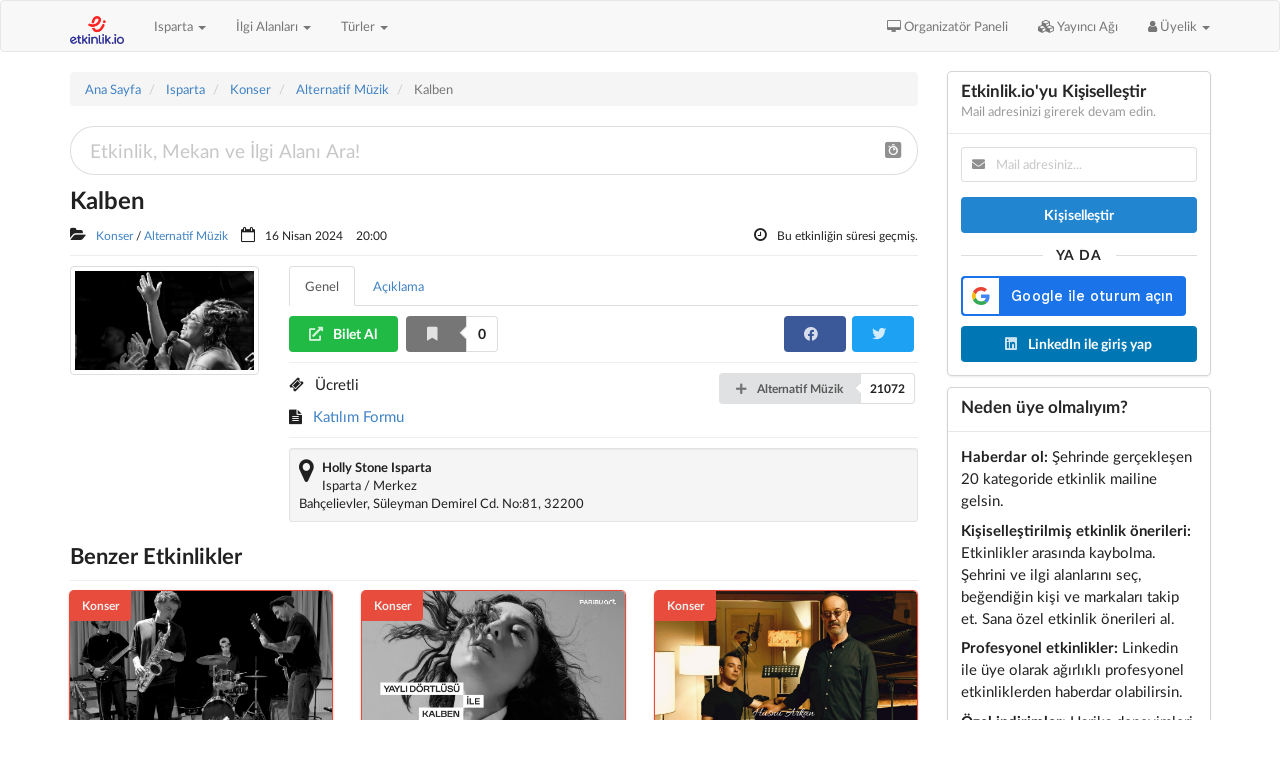

--- FILE ---
content_type: text/html; charset=UTF-8
request_url: https://etkinlik.io/etkinlik/215408/kalben
body_size: 15718
content:
<!DOCTYPE html>
<html lang="tr">
<head>

    <meta charset="utf-8">

<meta http-equiv="X-UA-Compatible" content="IE=edge">
<meta name="viewport" content="width=device-width, initial-scale=1">

    <title>Kalben</title>

    <meta name="description" content="Şarkıcı/söz yazarı okulunun üretken ve özgür temsilcilerinden Kalben, 2022&amp;#039;nin başında 36.yaşını Eski Dünyanın Yangını romanı ve albümüyle kutladı. Bu..." />

    <meta name="keywords" content="Konser, Alternatif Müzik, Holly Stone Isparta, Isparta" />

<link rel="SHORTCUT ICON" href="/site/favicon.ico">

<meta name="google-adsense-account" content="ca-pub-3355496249787731">

    <meta property="og:title" content="Kalben" />
<meta property="og:type" content="event"/>
<meta property="og:url" content="https://etkinlik.io/etkinlik/215408/kalben" />
<meta property="og:image" content="https://ifyazilim.nyc3.cdn.digitaloceanspaces.com/EtkIO/PublicDepo/EtkinlikAfis/2023/10/kalben-215408.png" />
<meta property="og:site_name" content="Etkinlik.io" />
<meta property="og:description" content="Şarkıcı/söz yazarı okulunun üretken ve özgür temsilcilerinden Kalben, 2022&#039;nin başında 36.yaşını Eski Dünyanın Yangını romanı ve albümüyle kutladı. Bugüne dek müzik sahnesinde kendine has bir yol çizen ve evrensel insan hikayeleri anlatan sanatçı, beşinci..."/>
<meta property="og:locale" content="tr_TR" />
<meta property="event:start_time" content="2024-04-16T20:00:00+00:00" />
<meta property="event:end_time" content="2024-04-16T22:00:00+00:00" />


<link href='https://fonts.googleapis.com/css?family=Source+Sans+Pro:400,300,300italic,400italic,600,600italic,700,700italic&subset=latin,latin-ext' rel="stylesheet" type="text/css" />

    <link href="/build/packages/jquery-ui-themes/themes/redmond/jquery-ui.min.css?165" rel="stylesheet" type="text/css" />
<link href="/build/packages/bootstrap/dist/css/bootstrap.min.css?165" rel="stylesheet" type="text/css" />
<link href="/build/packages/font-awesome/css/font-awesome.min.css?165" rel="stylesheet" type="text/css" />
<link href="/build/packages/eonasdan-bootstrap-datetimepicker/build/css/bootstrap-datetimepicker.min.css?165" rel="stylesheet" type="text/css" />
<link href="/build/packages/owl.carousel/dist/assets/owl.carousel.min.css?165" rel="stylesheet" type="text/css" />
<link href="/build/packages/owl.carousel/dist/assets/owl.theme.default.min.css?165" rel="stylesheet" type="text/css" />
<link href="/build/packages/bootstrap-multiselect/dist/css/bootstrap-multiselect.css?165" rel="stylesheet" type="text/css" />
<link href="/build/packages/multiselect/css/multi-select.css?165" rel="stylesheet" type="text/css" />
<link href="/build/packages/select2/dist/css/select2.min.css?165" rel="stylesheet" type="text/css" />
<link href="/build/packages/sweetalert2/dist/sweetalert2.min.css?165" rel="stylesheet" type="text/css" />

<link href="/build/fomantic-ui/semantic.min.css?165" rel="stylesheet" type="text/css" />

<link href="/build/assets/app.css?165" rel="stylesheet" type="text/css" />

    <script src="/build/packages/jquery/dist/jquery.min.js?165" type="text/javascript"></script>
<script src="/build/packages/jquery-ui-dist/jquery-ui.min.js?165" type="text/javascript"></script>
<script src="/build/packages/bootstrap/dist/js/bootstrap.min.js?165" type="text/javascript"></script>
<script src="/build/packages/moment/min/moment-with-locales.min.js?165" type="text/javascript"></script>
<script src="/build/packages/lodash/lodash.min.js?165" type="text/javascript"></script>
<script src="/build/packages/jquery-form/src/jquery.form.js?165" type="text/javascript"></script>
<script src="/build/packages/eonasdan-bootstrap-datetimepicker/build/js/bootstrap-datetimepicker.min.js?165" type="text/javascript"></script>
<script src="/build/packages/sticky-kit/dist/sticky-kit.min.js?165" type="text/javascript"></script>
<script src="/build/packages/owl.carousel/dist/owl.carousel.min.js?165" type="text/javascript"></script>
<script src="/build/packages/jquery-match-height/dist/jquery.matchHeight-min.js?165" type="text/javascript"></script>
<script src="/build/packages/bootstrap-multiselect/dist/js/bootstrap-multiselect.min.js?165" type="text/javascript"></script>
<script src="/build/packages/multiselect/js/jquery.multi-select.js?165" type="text/javascript"></script>
<script src="/build/packages/select2/dist/js/select2.min.js?165" type="text/javascript"></script>
<script src="/build/packages/select2/dist/js/i18n/tr.js?165" type="text/javascript"></script>
<script src="/build/packages/sweetalert2/dist/sweetalert2.min.js?165" type="text/javascript"></script>
<script src="/build/packages/jquery-countdown/dist/jquery.countdown.min.js?165" type="text/javascript"></script>

<script src="/build/fomantic-ui/semantic.min.js?165" type="text/javascript"></script>

<script src="/build/assets/app.js?165" type="text/javascript"></script>

<script src="https://accounts.google.com/gsi/client?hl=tr"></script>

<script defer src="https://cdn.jsdelivr.net/npm/alpinejs@3.x.x/dist/cdn.min.js"></script>

<meta name='impact-site-verification' value='b80ba98f-6f7e-4945-9316-5d145346ad6c'>
    <meta name="csrf-token" content="jmHVmOg6urNnlPV1qPZbyYwe1ikhL93VLQsGnEaW">

<meta name="google-site-verification" content="CpPzPORJJ0NS3AMTO-PVhnym0uB_b_Tz9ZC6a1MRnUs" />
<meta name="msvalidate.01" content="11B124958CCDC99F971E36D3BB3BC104" />
<meta name="yandex-verification" content="63fa7a57f1dfc925" />

<!-- Yandex.Metrika counter -->
    <script type="text/javascript">
        (function(m,e,t,r,i,k,a){
            m[i]=m[i]||function(){(m[i].a=m[i].a||[]).push(arguments)};
            m[i].l=1*new Date();
            for (var j = 0; j < document.scripts.length; j++) {if (document.scripts[j].src === r) { return; }}
            k=e.createElement(t),a=e.getElementsByTagName(t)[0],k.async=1,k.src=r,a.parentNode.insertBefore(k,a)
        })(window, document,'script','https://mc.webvisor.org/metrika/tag_ww.js?id=55940881', 'yandexmetrica');

        yandexmetrica(55940881, 'init', {ssr:true, webvisor:true, clickmap:true, accurateTrackBounce:true, trackLinks:true});
    </script>
    <noscript><div><img src="https://mc.yandex.ru/watch/55940881" style="position:absolute; left:-9999px;" alt="" /></div></noscript>
    <!-- /Yandex.Metrika counter -->


<script>window.twttr = (function(d, s, id) {
        var js, fjs = d.getElementsByTagName(s)[0],
            t = window.twttr || {};
        if (d.getElementById(id)) return t;
        js = d.createElement(s);
        js.id = id;
        js.src = "https://platform.twitter.com/widgets.js";
        fjs.parentNode.insertBefore(js, fjs);

        t._e = [];
        t.ready = function(f) {
            t._e.push(f);
        };

        return t;
    }(document, "script", "twitter-wjs"));</script>

</head>

<body>

    <script>
    window.fbAsyncInit = function() {

        FB.init({
            appId      : '1364037468423134',
            cookie     : true,
            xfbml      : true,
            version    : 'v24.0'
        });

        FB.AppEvents.logPageView();

        FB.getLoginStatus(function(response) {
            /*
{
    "authResponse": null,
    "status": "unknown",
    "loginSource": null
}
             */
            console.log('facebook login status', response);
        });

        /*

The response object that's provided to your callback contains a number of fields:

{
    status: 'connected',
    authResponse: {
        accessToken: '...',
        expiresIn:'...',
        signedRequest:'...',
        userID:'...'
    }
}

status specifies the login status of the person using the app. The status can be one of the following:
    connected - the person is logged into Facebook, and has logged into your app.
    not_authorized - the person is logged into Facebook, but has not logged into your app.
    unknown - the person is not logged into Facebook, so you don't know if they've logged into your app or FB.logout() was called before and therefore, it cannot connect to Facebook.

authResponse is included if the status is connected and is made up of the following:
    accessToken - contains an access token for the person using the app.
    expiresIn - indicates the UNIX time when the token expires and needs to be renewed.
    signedRequest - a signed parameter that contains information about the person using the app.
    userID - the ID of the person using the app.

Once your app knows the login status of the person using it, it can do one of the following:
    If the person is logged into Facebook and your app, redirect them to your app's logged in experience.
    If the person isn't logged into your app, or isn't logged into Facebook, prompt them with the Login dialog with FB.login() or show them the Login Button.

         */

    };

    (function(d, s, id){
        var js, fjs = d.getElementsByTagName(s)[0];
        if (d.getElementById(id)) {return;}
        js = d.createElement(s); js.id = id;
        js.src = "https://connect.facebook.net/tr_TR/sdk.js";
        fjs.parentNode.insertBefore(js, fjs);
    }(document, 'script', 'facebook-jssdk'));
</script>


    <script>
        /*
        window.fbAsyncInit = function() {

            FB.init({
                appId            : '807845792626981',
                autoLogAppEvents : true,
                xfbml            : false,
                status           : false,
                version          : 'v5.0'
            });

            FB.AppEvents.logPageView();

            FB.getLoginStatus(function (response) {

                switch (response.status) {

                    case 'connected':

                        // kullanıcımız hem facebook'a giriş yapmış hem de uygulamamıza bağlı imiş.
                        // bu durumda, şayet sitemizde oturum açmadıysa oturum açılmalı ve varsa
                        // görünen ekranın değişmesi gereken yerleri üye bilgilerine göre değişiklik
                        // yapılmalı

                        // üye girişi yapılmadıysa
                        // if (!JsApp.General.Global.isLoggedIn()) {

                        // otomatik olarak oturum açılabilir ya da kullanıcıya sorulabilir

                        // (new JsApp.Membership.LoginWithFacebook()).__login(response);

                        // }

                        // The person is logged into Facebook, and has logged into your webpage.

                        var response = {
                            status: connected,
                            authResponse: {
                                accessToken: An access token for the person using the webpage.
                                expiresIn: A UNIX time stamp when the token expires. Once the token expires, the person will need to login again.
                                reauthorize_required_in: The amount of time before the login expires, in seconds, and the person will need to login again.
                                signedRequest: A signed parameter that contains information about the person using your webpage.
                                userID: The ID of the person using your webpage.
                            }
                        }

                        break;

                    case 'not_authorized':

                        // kullanıcı facebook'a giriş yapmış ancak uygulama ile ilişkisi yok.
                        // bu durumda kullanıcıya facebook ile giriş yapmaya teşvik edebiliriz.

                        // The person is logged into Facebook, but has not logged into your webpage.

                        break;

                    default:

                        // not_logged_in
                        // bir şey yapmaya gerek yok

                        // The person is not logged into Facebook, so you don't know if they have logged into your webpage.
                        // Or FB.logout() was called before, and therefore, it cannot connect to Facebook.

                        break;

                }

            });

        };
         */
    </script>


            <nav class="navbar navbar-default">
            <div class="container">

    <div class="navbar-header">

        <div class="pull-right">
            <button type="button" class="navbar-toggle collapsed" data-toggle="collapse" data-target="#navbar" aria-expanded="false" aria-controls="navbar">
                <span class="sr-only">Toggle navigation</span>
                <span class="icon-bar"></span>
                <span class="icon-bar"></span>
                <span class="icon-bar"></span>
            </button>
        </div>

        <div class="pull-left">
            <a class="navbar-brand" href="/">
                <img src="/images/logo2.png" style="height: 28px;">
            </a>
        </div>

        <div class="navbar-header pull-left">

            <ul class="nav navbar-nav">

                <li class="dropdown">
                    <a href="#" class="dropdown-toggle" data-toggle="dropdown" role="button" aria-expanded="false">
                                                    Isparta
                                                <span class="caret"></span>
                    </a>
                    <ul class="dropdown-menu multi-column columns-3" role="menu" aria-labelledby="dropdownMenu1">

                        <div class="row">
                                                            <div class="col-sm-4">
                                    <ul class="multi-column-dropdown">
                                                                                    <li>
                                                <a href="/istanbul">
                                                    İstanbul <span class="badge pull-right">1113</span>
                                                </a>
                                            </li>
                                                                                    <li>
                                                <a href="/ankara">
                                                    Ankara <span class="badge pull-right">330</span>
                                                </a>
                                            </li>
                                                                                    <li>
                                                <a href="/izmir">
                                                    İzmir <span class="badge pull-right">169</span>
                                                </a>
                                            </li>
                                                                                    <li>
                                                <a href="/adana">
                                                    Adana <span class="badge pull-right">38</span>
                                                </a>
                                            </li>
                                                                                    <li>
                                                <a href="/adiyaman">
                                                    Adıyaman <span class="badge pull-right">5</span>
                                                </a>
                                            </li>
                                                                                    <li>
                                                <a href="/afyonkarahisar">
                                                    Afyonkarahisar <span class="badge pull-right">6</span>
                                                </a>
                                            </li>
                                                                                    <li>
                                                <a href="/amasya">
                                                    Amasya <span class="badge pull-right">1</span>
                                                </a>
                                            </li>
                                                                                    <li>
                                                <a href="/antalya">
                                                    Antalya <span class="badge pull-right">128</span>
                                                </a>
                                            </li>
                                                                                    <li>
                                                <a href="/artvin">
                                                    Artvin <span class="badge pull-right">2</span>
                                                </a>
                                            </li>
                                                                                    <li>
                                                <a href="/aydin">
                                                    Aydın <span class="badge pull-right">12</span>
                                                </a>
                                            </li>
                                                                                    <li>
                                                <a href="/balikesir">
                                                    Balıkesir <span class="badge pull-right">35</span>
                                                </a>
                                            </li>
                                                                                    <li>
                                                <a href="/bartin">
                                                    Bartın <span class="badge pull-right">7</span>
                                                </a>
                                            </li>
                                                                                    <li>
                                                <a href="/batman">
                                                    Batman <span class="badge pull-right">7</span>
                                                </a>
                                            </li>
                                                                                    <li>
                                                <a href="/bingol">
                                                    Bingöl <span class="badge pull-right">2</span>
                                                </a>
                                            </li>
                                                                                    <li>
                                                <a href="/bolu">
                                                    Bolu <span class="badge pull-right">5</span>
                                                </a>
                                            </li>
                                                                                    <li>
                                                <a href="/burdur">
                                                    Burdur <span class="badge pull-right">3</span>
                                                </a>
                                            </li>
                                                                                    <li>
                                                <a href="/bursa">
                                                    Bursa <span class="badge pull-right">91</span>
                                                </a>
                                            </li>
                                                                                    <li>
                                                <a href="/canakkale">
                                                    Çanakkale <span class="badge pull-right">16</span>
                                                </a>
                                            </li>
                                                                                    <li>
                                                <a href="/cankiri">
                                                    Çankırı <span class="badge pull-right">1</span>
                                                </a>
                                            </li>
                                                                                    <li>
                                                <a href="/corum">
                                                    Çorum <span class="badge pull-right">6</span>
                                                </a>
                                            </li>
                                                                                    <li>
                                                <a href="/denizli">
                                                    Denizli <span class="badge pull-right">22</span>
                                                </a>
                                            </li>
                                                                                    <li>
                                                <a href="/diyarbakir">
                                                    Diyarbakır <span class="badge pull-right">37</span>
                                                </a>
                                            </li>
                                                                                    <li>
                                                <a href="/duzce">
                                                    Düzce <span class="badge pull-right">5</span>
                                                </a>
                                            </li>
                                                                                    <li>
                                                <a href="/edirne">
                                                    Edirne <span class="badge pull-right">2</span>
                                                </a>
                                            </li>
                                                                                    <li>
                                                <a href="/elazig">
                                                    Elazığ <span class="badge pull-right">2</span>
                                                </a>
                                            </li>
                                                                            </ul>
                                </div>
                                                            <div class="col-sm-4">
                                    <ul class="multi-column-dropdown">
                                                                                    <li>
                                                <a href="/erzincan">
                                                    Erzincan <span class="badge pull-right">9</span>
                                                </a>
                                            </li>
                                                                                    <li>
                                                <a href="/erzurum">
                                                    Erzurum <span class="badge pull-right">10</span>
                                                </a>
                                            </li>
                                                                                    <li>
                                                <a href="/eskisehir">
                                                    Eskişehir <span class="badge pull-right">120</span>
                                                </a>
                                            </li>
                                                                                    <li>
                                                <a href="/gaziantep">
                                                    Gaziantep <span class="badge pull-right">42</span>
                                                </a>
                                            </li>
                                                                                    <li>
                                                <a href="/giresun">
                                                    Giresun <span class="badge pull-right">3</span>
                                                </a>
                                            </li>
                                                                                    <li>
                                                <a href="/gumushane">
                                                    Gümüşhane <span class="badge pull-right">1</span>
                                                </a>
                                            </li>
                                                                                    <li>
                                                <a href="/hakkari">
                                                    Hakkari <span class="badge pull-right">1</span>
                                                </a>
                                            </li>
                                                                                    <li>
                                                <a href="/hatay">
                                                    Hatay <span class="badge pull-right">6</span>
                                                </a>
                                            </li>
                                                                                    <li>
                                                <a href="/igdir">
                                                    Iğdır <span class="badge pull-right">2</span>
                                                </a>
                                            </li>
                                                                                    <li>
                                                <a href="/isparta">
                                                    Isparta <span class="badge pull-right">7</span>
                                                </a>
                                            </li>
                                                                                    <li>
                                                <a href="/kahramanmaras">
                                                    Kahramanmaraş <span class="badge pull-right">2</span>
                                                </a>
                                            </li>
                                                                                    <li>
                                                <a href="/karabuk">
                                                    Karabük <span class="badge pull-right">5</span>
                                                </a>
                                            </li>
                                                                                    <li>
                                                <a href="/karaman">
                                                    Karaman <span class="badge pull-right">6</span>
                                                </a>
                                            </li>
                                                                                    <li>
                                                <a href="/kars">
                                                    Kars <span class="badge pull-right">4</span>
                                                </a>
                                            </li>
                                                                                    <li>
                                                <a href="/kastamonu">
                                                    Kastamonu <span class="badge pull-right">2</span>
                                                </a>
                                            </li>
                                                                                    <li>
                                                <a href="/kayseri">
                                                    Kayseri <span class="badge pull-right">13</span>
                                                </a>
                                            </li>
                                                                                    <li>
                                                <a href="/kilis">
                                                    Kilis <span class="badge pull-right">1</span>
                                                </a>
                                            </li>
                                                                                    <li>
                                                <a href="/kirklareli">
                                                    Kırklareli <span class="badge pull-right">2</span>
                                                </a>
                                            </li>
                                                                                    <li>
                                                <a href="/kirsehir">
                                                    Kırşehir <span class="badge pull-right">5</span>
                                                </a>
                                            </li>
                                                                                    <li>
                                                <a href="/kocaeli">
                                                    Kocaeli <span class="badge pull-right">73</span>
                                                </a>
                                            </li>
                                                                                    <li>
                                                <a href="/konya">
                                                    Konya <span class="badge pull-right">22</span>
                                                </a>
                                            </li>
                                                                                    <li>
                                                <a href="/kutahya">
                                                    Kütahya <span class="badge pull-right">2</span>
                                                </a>
                                            </li>
                                                                                    <li>
                                                <a href="/malatya">
                                                    Malatya <span class="badge pull-right">11</span>
                                                </a>
                                            </li>
                                                                                    <li>
                                                <a href="/manisa">
                                                    Manisa <span class="badge pull-right">5</span>
                                                </a>
                                            </li>
                                                                                    <li>
                                                <a href="/mardin">
                                                    Mardin <span class="badge pull-right">4</span>
                                                </a>
                                            </li>
                                                                            </ul>
                                </div>
                                                            <div class="col-sm-4">
                                    <ul class="multi-column-dropdown">
                                                                                    <li>
                                                <a href="/mersin">
                                                    Mersin <span class="badge pull-right">57</span>
                                                </a>
                                            </li>
                                                                                    <li>
                                                <a href="/mugla">
                                                    Muğla <span class="badge pull-right">47</span>
                                                </a>
                                            </li>
                                                                                    <li>
                                                <a href="/mus">
                                                    Muş <span class="badge pull-right">5</span>
                                                </a>
                                            </li>
                                                                                    <li>
                                                <a href="/nevsehir">
                                                    Nevşehir <span class="badge pull-right">22</span>
                                                </a>
                                            </li>
                                                                                    <li>
                                                <a href="/nigde">
                                                    Niğde <span class="badge pull-right">2</span>
                                                </a>
                                            </li>
                                                                                    <li>
                                                <a href="/ordu">
                                                    Ordu <span class="badge pull-right">18</span>
                                                </a>
                                            </li>
                                                                                    <li>
                                                <a href="/osmaniye">
                                                    Osmaniye <span class="badge pull-right">1</span>
                                                </a>
                                            </li>
                                                                                    <li>
                                                <a href="/rize">
                                                    Rize <span class="badge pull-right">8</span>
                                                </a>
                                            </li>
                                                                                    <li>
                                                <a href="/sakarya">
                                                    Sakarya <span class="badge pull-right">11</span>
                                                </a>
                                            </li>
                                                                                    <li>
                                                <a href="/samsun">
                                                    Samsun <span class="badge pull-right">30</span>
                                                </a>
                                            </li>
                                                                                    <li>
                                                <a href="/sanliurfa">
                                                    Şanlıurfa <span class="badge pull-right">11</span>
                                                </a>
                                            </li>
                                                                                    <li>
                                                <a href="/siirt">
                                                    Siirt <span class="badge pull-right">2</span>
                                                </a>
                                            </li>
                                                                                    <li>
                                                <a href="/sinop">
                                                    Sinop <span class="badge pull-right">8</span>
                                                </a>
                                            </li>
                                                                                    <li>
                                                <a href="/sirnak">
                                                    Şırnak <span class="badge pull-right">7</span>
                                                </a>
                                            </li>
                                                                                    <li>
                                                <a href="/sivas">
                                                    Sivas <span class="badge pull-right">8</span>
                                                </a>
                                            </li>
                                                                                    <li>
                                                <a href="/tekirdag">
                                                    Tekirdağ <span class="badge pull-right">29</span>
                                                </a>
                                            </li>
                                                                                    <li>
                                                <a href="/tokat">
                                                    Tokat <span class="badge pull-right">7</span>
                                                </a>
                                            </li>
                                                                                    <li>
                                                <a href="/trabzon">
                                                    Trabzon <span class="badge pull-right">14</span>
                                                </a>
                                            </li>
                                                                                    <li>
                                                <a href="/tunceli">
                                                    Tunceli <span class="badge pull-right">2</span>
                                                </a>
                                            </li>
                                                                                    <li>
                                                <a href="/usak">
                                                    Uşak <span class="badge pull-right">4</span>
                                                </a>
                                            </li>
                                                                                    <li>
                                                <a href="/van">
                                                    Van <span class="badge pull-right">1</span>
                                                </a>
                                            </li>
                                                                                    <li>
                                                <a href="/yalova">
                                                    Yalova <span class="badge pull-right">12</span>
                                                </a>
                                            </li>
                                                                                    <li>
                                                <a href="/yozgat">
                                                    Yozgat <span class="badge pull-right">2</span>
                                                </a>
                                            </li>
                                                                                    <li>
                                                <a href="/zonguldak">
                                                    Zonguldak <span class="badge pull-right">9</span>
                                                </a>
                                            </li>
                                                                            </ul>
                                </div>
                                                    </div>

                    </ul>
                </li>

            </ul>

        </div>

    </div>

    <div id="navbar" class="navbar-collapse collapse">

        <ul class="nav navbar-nav navbar-left">

            <li class="dropdown">
                <a href="#" class="dropdown-toggle" data-toggle="dropdown" role="button" aria-expanded="false">İlgi Alanları <span class="caret"></span></a>
                <ul class="dropdown-menu multi-column columns-2" role="menu">

                    <div class="row">
                                                    <div class="col-sm-6">
                                <ul class="multi-column-dropdown">
                                                                            <li>
                                            <a href="/isparta/alternatif-muzik">
                                                Alternatif Müzik <span class="badge pull-right">1</span>
                                            </a>
                                        </li>
                                                                            <li>
                                            <a href="/isparta/ascilik-ve-mutfak">
                                                Aşçılık ve Mutfak <span class="badge pull-right">0</span>
                                            </a>
                                        </li>
                                                                            <li>
                                            <a href="/isparta/bilim-teknoloji">
                                                Bilim Teknoloji <span class="badge pull-right">0</span>
                                            </a>
                                        </li>
                                                                            <li>
                                            <a href="/isparta/bilisim">
                                                Bilişim <span class="badge pull-right">0</span>
                                            </a>
                                        </li>
                                                                            <li>
                                            <a href="/isparta/caz-muzik">
                                                Caz Müzik <span class="badge pull-right">0</span>
                                            </a>
                                        </li>
                                                                            <li>
                                            <a href="/isparta/cocuk-gelisimi">
                                                Çocuk Gelişimi <span class="badge pull-right">0</span>
                                            </a>
                                        </li>
                                                                            <li>
                                            <a href="/isparta/cocuk-tiyatrosu">
                                                Çocuk Tiyatrosu <span class="badge pull-right">0</span>
                                            </a>
                                        </li>
                                                                            <li>
                                            <a href="/isparta/dans-ve-muzikal-gosteriler">
                                                Dans ve Müzikal Gösteriler <span class="badge pull-right">0</span>
                                            </a>
                                        </li>
                                                                            <li>
                                            <a href="/isparta/dil-ve-edebiyat">
                                                Dil ve Edebiyat <span class="badge pull-right">0</span>
                                            </a>
                                        </li>
                                                                            <li>
                                            <a href="/isparta/dunya-muzik">
                                                Dünya Müzik <span class="badge pull-right">0</span>
                                            </a>
                                        </li>
                                                                            <li>
                                            <a href="/isparta/egitim-ogretim">
                                                Eğitim - Öğretim <span class="badge pull-right">0</span>
                                            </a>
                                        </li>
                                                                            <li>
                                            <a href="/isparta/enerji-ve-cevre">
                                                Enerji ve Çevre <span class="badge pull-right">0</span>
                                            </a>
                                        </li>
                                                                            <li>
                                            <a href="/isparta/finans-ekonomi">
                                                Finans-Ekonomi <span class="badge pull-right">0</span>
                                            </a>
                                        </li>
                                                                            <li>
                                            <a href="/isparta/fotografcilik">
                                                Fotoğrafçılık <span class="badge pull-right">0</span>
                                            </a>
                                        </li>
                                                                            <li>
                                            <a href="/isparta/gayrimenkul-insaat">
                                                Gayrimenkul &amp; İnşaat <span class="badge pull-right">0</span>
                                            </a>
                                        </li>
                                                                            <li>
                                            <a href="/isparta/gida">
                                                Gıda <span class="badge pull-right">0</span>
                                            </a>
                                        </li>
                                                                            <li>
                                            <a href="/isparta/girisimcilik">
                                                Girişimcilik <span class="badge pull-right">0</span>
                                            </a>
                                        </li>
                                                                            <li>
                                            <a href="/isparta/hayvancilik">
                                                Hayvancılık <span class="badge pull-right">0</span>
                                            </a>
                                        </li>
                                                                            <li>
                                            <a href="/isparta/hobi-yasam-tarzi">
                                                Hobi &amp; Yaşam Tarzı <span class="badge pull-right">0</span>
                                            </a>
                                        </li>
                                                                            <li>
                                            <a href="/isparta/hukuk">
                                                Hukuk <span class="badge pull-right">0</span>
                                            </a>
                                        </li>
                                                                            <li>
                                            <a href="/isparta/insan-kaynaklari">
                                                İnsan Kaynakları <span class="badge pull-right">0</span>
                                            </a>
                                        </li>
                                                                            <li>
                                            <a href="/isparta/is-dunyasi">
                                                İş Dünyası <span class="badge pull-right">0</span>
                                            </a>
                                        </li>
                                                                            <li>
                                            <a href="/isparta/kariyer">
                                                Kariyer <span class="badge pull-right">0</span>
                                            </a>
                                        </li>
                                                                            <li>
                                            <a href="/isparta/kisisel-gelisim">
                                                Kişisel Gelişim <span class="badge pull-right">0</span>
                                            </a>
                                        </li>
                                                                            <li>
                                            <a href="/isparta/klasik-muzik">
                                                Klasik Müzik <span class="badge pull-right">0</span>
                                            </a>
                                        </li>
                                                                    </ul>
                            </div>
                                                    <div class="col-sm-6">
                                <ul class="multi-column-dropdown">
                                                                            <li>
                                            <a href="/isparta/kultur-din">
                                                Kültür &amp; Din <span class="badge pull-right">0</span>
                                            </a>
                                        </li>
                                                                            <li>
                                            <a href="/isparta/medya-ve-iletisim">
                                                Medya ve İletişim <span class="badge pull-right">0</span>
                                            </a>
                                        </li>
                                                                            <li>
                                            <a href="/isparta/ozgun-muzik">
                                                Özgün Müzik <span class="badge pull-right">0</span>
                                            </a>
                                        </li>
                                                                            <li>
                                            <a href="/isparta/parti-canli-muzik">
                                                Parti &amp; Canlı Müzik <span class="badge pull-right">1</span>
                                            </a>
                                        </li>
                                                                            <li>
                                            <a href="/isparta/pazarlama">
                                                Pazarlama <span class="badge pull-right">0</span>
                                            </a>
                                        </li>
                                                                            <li>
                                            <a href="/isparta/pop-muzik">
                                                Pop Müzik <span class="badge pull-right">2</span>
                                            </a>
                                        </li>
                                                                            <li>
                                            <a href="/isparta/rock-muzik">
                                                Rock Müzik <span class="badge pull-right">0</span>
                                            </a>
                                        </li>
                                                                            <li>
                                            <a href="/isparta/saglik-tip">
                                                Sağlık-Tıp <span class="badge pull-right">0</span>
                                            </a>
                                        </li>
                                                                            <li>
                                            <a href="/isparta/sanat">
                                                Sanat <span class="badge pull-right">0</span>
                                            </a>
                                        </li>
                                                                            <li>
                                            <a href="/isparta/seyahat">
                                                Seyahat <span class="badge pull-right">0</span>
                                            </a>
                                        </li>
                                                                            <li>
                                            <a href="/isparta/sinema-film">
                                                Sinema-Film <span class="badge pull-right">0</span>
                                            </a>
                                        </li>
                                                                            <li>
                                            <a href="/isparta/siyaset-politika">
                                                Siyaset-Politika <span class="badge pull-right">0</span>
                                            </a>
                                        </li>
                                                                            <li>
                                            <a href="/isparta/sosyal-bilimler">
                                                Sosyal Bilimler <span class="badge pull-right">0</span>
                                            </a>
                                        </li>
                                                                            <li>
                                            <a href="/isparta/soul-muzik">
                                                Soul Müzik <span class="badge pull-right">0</span>
                                            </a>
                                        </li>
                                                                            <li>
                                            <a href="/isparta/spor">
                                                Spor <span class="badge pull-right">0</span>
                                            </a>
                                        </li>
                                                                            <li>
                                            <a href="/isparta/tarih">
                                                Tarih <span class="badge pull-right">0</span>
                                            </a>
                                        </li>
                                                                            <li>
                                            <a href="/isparta/tarim">
                                                Tarım <span class="badge pull-right">0</span>
                                            </a>
                                        </li>
                                                                            <li>
                                            <a href="/isparta/tedarik-zinciri-ve-lojistik">
                                                Tedarik Zinciri ve Lojistik <span class="badge pull-right">0</span>
                                            </a>
                                        </li>
                                                                            <li>
                                            <a href="/isparta/tekstil-moda">
                                                Tekstil &amp; Moda <span class="badge pull-right">0</span>
                                            </a>
                                        </li>
                                                                            <li>
                                            <a href="/isparta/tiyatro-ve-gosteriler">
                                                Tiyatro ve Gösteriler <span class="badge pull-right">0</span>
                                            </a>
                                        </li>
                                                                            <li>
                                            <a href="/isparta/turizm">
                                                Turizm <span class="badge pull-right">0</span>
                                            </a>
                                        </li>
                                                                            <li>
                                            <a href="/isparta/turk-sanat-halk-muzigi">
                                                Türk Sanat - Halk Müziği <span class="badge pull-right">0</span>
                                            </a>
                                        </li>
                                                                            <li>
                                            <a href="/isparta/uretim-ve-muhendislik">
                                                Üretim ve Mühendislik <span class="badge pull-right">0</span>
                                            </a>
                                        </li>
                                                                            <li>
                                            <a href="/isparta/yabanci-dil">
                                                Yabancı Dil <span class="badge pull-right">0</span>
                                            </a>
                                        </li>
                                                                            <li>
                                            <a href="/isparta/yonetim-ve-liderlik">
                                                Yönetim ve Liderlik <span class="badge pull-right">0</span>
                                            </a>
                                        </li>
                                                                    </ul>
                            </div>
                                            </div>

                </ul>
            </li>
            <li class="dropdown">
                <a href="#" class="dropdown-toggle" data-toggle="dropdown" role="button" aria-expanded="false">Türler <span class="caret"></span></a>
                <ul class="dropdown-menu multi-column columns-2" role="menu">

                    <div class="row">
                                                    <div class="col-sm-6">
                                <ul class="multi-column-dropdown">
                                                                            <li>
                                            <a href="/isparta/atolye">
                                                Atölye <span class="badge pull-right">0</span>
                                            </a>
                                        </li>
                                                                            <li>
                                            <a href="/isparta/calistay">
                                                Çalıştay <span class="badge pull-right">0</span>
                                            </a>
                                        </li>
                                                                            <li>
                                            <a href="/isparta/egitim">
                                                Eğitim <span class="badge pull-right">0</span>
                                            </a>
                                        </li>
                                                                            <li>
                                            <a href="/isparta/festival">
                                                Festival <span class="badge pull-right">0</span>
                                            </a>
                                        </li>
                                                                            <li>
                                            <a href="/isparta/fuar">
                                                Fuar <span class="badge pull-right">0</span>
                                            </a>
                                        </li>
                                                                            <li>
                                            <a href="/isparta/gezi">
                                                Gezi <span class="badge pull-right">0</span>
                                            </a>
                                        </li>
                                                                            <li>
                                            <a href="/isparta/imza-gunu">
                                                İmza Günü <span class="badge pull-right">0</span>
                                            </a>
                                        </li>
                                                                            <li>
                                            <a href="/isparta/kamp">
                                                Kamp <span class="badge pull-right">0</span>
                                            </a>
                                        </li>
                                                                            <li>
                                            <a href="/isparta/konferans">
                                                Konferans <span class="badge pull-right">0</span>
                                            </a>
                                        </li>
                                                                            <li>
                                            <a href="/isparta/kongre">
                                                Kongre <span class="badge pull-right">0</span>
                                            </a>
                                        </li>
                                                                            <li>
                                            <a href="/isparta/konser">
                                                Konser <span class="badge pull-right">7</span>
                                            </a>
                                        </li>
                                                                    </ul>
                            </div>
                                                    <div class="col-sm-6">
                                <ul class="multi-column-dropdown">
                                                                            <li>
                                            <a href="/isparta/panel">
                                                Panel <span class="badge pull-right">0</span>
                                            </a>
                                        </li>
                                                                            <li>
                                            <a href="/isparta/sahne-sanatlari">
                                                Sahne Sanatları <span class="badge pull-right">0</span>
                                            </a>
                                        </li>
                                                                            <li>
                                            <a href="/isparta/seminer">
                                                Seminer <span class="badge pull-right">0</span>
                                            </a>
                                        </li>
                                                                            <li>
                                            <a href="/isparta/sempozyum">
                                                Sempozyum <span class="badge pull-right">0</span>
                                            </a>
                                        </li>
                                                                            <li>
                                            <a href="/isparta/sergi">
                                                Sergi <span class="badge pull-right">0</span>
                                            </a>
                                        </li>
                                                                            <li>
                                            <a href="/isparta/soylesi">
                                                Söyleşi <span class="badge pull-right">0</span>
                                            </a>
                                        </li>
                                                                            <li>
                                            <a href="/isparta/toplanti">
                                                Toplantı <span class="badge pull-right">0</span>
                                            </a>
                                        </li>
                                                                            <li>
                                            <a href="/isparta/webinar">
                                                Webinar <span class="badge pull-right">0</span>
                                            </a>
                                        </li>
                                                                            <li>
                                            <a href="/isparta/yarisma">
                                                Yarışma <span class="badge pull-right">0</span>
                                            </a>
                                        </li>
                                                                            <li>
                                            <a href="/isparta/zirve">
                                                Zirve <span class="badge pull-right">0</span>
                                            </a>
                                        </li>
                                                                    </ul>
                            </div>
                                            </div>

                </ul>
            </li>

        </ul>

        <div class="navbar-right">

            <ul class="nav navbar-nav">
                <li><a href="https://etkinlik.io/organizator"><i class="fa fa-desktop"></i> Organizatör Paneli</a></li>
                <li><a href="https://etkinlik.io/yayinci-agi"><i class="fa fa-cubes"></i> Yayıncı Ağı</a></li>
            </ul>

            <div class="navbar-right" id="uye_misafir_menusu_id">

                                    <ul class="nav navbar-nav">
    <li class="dropdown">
        <a href="#" class="dropdown-toggle" data-toggle="dropdown" role="button" aria-haspopup="true" aria-expanded="false"><i class="fa fa-user"></i> Üyelik <span class="caret"></span></a>
        <ul class="dropdown-menu">
            <li><a onclick="JsApp.Modal.Manager.login();" style="cursor: pointer;"><i class="fa fa-sign-in"></i> Üye Girişi</a></li>
            <li><a onclick="JsApp.Modal.Manager.login();" style="cursor: pointer;"><i class="fa fa-plus"></i> Üye Ol</a></li>
            <li><a onclick="JsApp.SiteApp.Misafir.SifremiUnuttum.show()" style="cursor: pointer;"><i class="fa fa-key"></i> Şifremi Unuttum</a></li>

            <li class="divider"></li>

            <li><a href="https://etkinlik.io/organizator">Organizatör Paneli</a></li>

            <li class="divider"></li>

            <li><a href="https://etkinlik.io/yayinci-agi">Yayıncı Ağı</a></li>
        </ul>
    </li>
</ul>
                
            </div>

        </div><!--/.nav-collapse -->

    </div>

</div>
        </nav>
    
    
    <div class="container" style="min-height: 500px; margin-bottom: 20px;">

        
        
    <div class="row" id="stickyRightContext">

        <div class="col-sm-8 col-md-8 col-lg-9">

            
    
        <ol class="breadcrumb" itemscope itemtype="https://schema.org/BreadcrumbList">

            <li itemprop="itemListElement" itemscope itemtype="https://schema.org/ListItem">
                <a href="/" itemprop="item">
                    <span itemprop="name">Ana Sayfa</span>
                </a>
                <meta itemprop="position" content="1" />
            </li>

            <li itemprop="itemListElement" itemscope itemtype="https://schema.org/ListItem">
                <a href="/isparta" itemprop="item">
                    <span itemprop="name">Isparta</span>
                </a>
                <meta itemprop="position" content="2" />
            </li>

            <li itemprop="itemListElement" itemscope itemtype="https://schema.org/ListItem">
                <a href="/isparta/konser" itemprop="item">
                    <span itemprop="name">Konser</span>
                </a>
                <meta itemprop="position" content="3" />
            </li>

            <li itemprop="itemListElement" itemscope itemtype="https://schema.org/ListItem">
                <a href="/isparta/alternatif-muzik" itemprop="item">
                    <span itemprop="name">Alternatif Müzik</span>
                </a>
                <meta itemprop="position" content="4" />
            </li>

            <li class="active">
                <span>Kalben</span>
            </li>

        </ol>

    
    

    <div class="ui category search" style="margin-bottom: 10px;" id="event-search-div">
    <div class="ui huge fluid icon input">
        <input class="prompt" placeholder="Etkinlik, Mekan ve İlgi Alanı Ara!" type="text">
        <i class="algolia icon"></i>
    </div>
    <div class="results"></div>
</div>

    <div itemscope itemtype="http://schema.org/Event">

        <div class="page-header">

            <h1 itemprop="name">Kalben</h1>

            <meta itemprop="url" content="https://etkinlik.io/etkinlik/215408/kalben" />

            <div style="font-size: 12px;">

                <div style="margin-right: 10px; display: inline;">
                    <span style="font-size:15px; padding-right:7px;"> <i class="fa fa-folder-open"></i></span>
                    <a href="/Isparta/konser ">
                        Konser
                    </a> /
                    <a href="/Isparta/alternatif-muzik ">
                        Alternatif Müzik
                    </a>
                </div>

                <div style="margin-right: 10px; display: inline;">
                    <span style="font-size:15px; padding-right:7px;"> <i class="fa fa-calendar-o"></i></span>
                    16 Nisan 2024
                </div>

                <div style="margin-right: 10px; display: inline;">
                    20:00
                </div>

                <meta itemprop="startDate" content="2024-04-16T20:00:00+00:00" />
                <meta itemprop="endDate" content="2024-04-16T22:00:00+00:00" />

                <div class="pull-right">
                    <div class="kalan-sure text-center">

        <span style="font-size:15px; padding-right:7px;"> <i class="fa fa-clock-o"></i></span>

        Bu etkinliğin süresi geçmiş.

    </div>

                </div>

                <div class="clearfix"></div>

            </div>

        </div>

        
        <div class="row">

            <div class="col-sm-5 col-md-4 col-lg-3">

                <a
                    onclick="JsApp.General.Util.previewImage(event, this);"
                    data-image-url="https://ifyazilim.nyc3.cdn.digitaloceanspaces.com/EtkIO/PublicDepo/EtkinlikAfis/2023/10/kalben-215408.png"
                    style="margin-bottom: 10px; display: block; cursor: pointer;">

                    <img itemprop="image" src="https://ifyazilim.nyc3.cdn.digitaloceanspaces.com/EtkIO/PublicDepo/EtkinlikAfis/2023/10/kalben-215408.png" alt="Kalben Etkinlik Afişi" class="thumbnail img-responsive" style="margin: 0 auto;" />

                </a>

            </div>

            <div class="col-sm-7 col-md-8 col-lg-9">

                <div role="tabpanel">

                    <!-- Nav tabs -->
                    <ul class="nav nav-tabs" role="tablist">
                        <li role="presentation" class="active"><a href="#genel" aria-controls="genel" role="tab" data-toggle="tab">Genel</a></li>
                        <li role="presentation"><a href="#aciklama" aria-controls="aciklama" role="tab" data-toggle="tab">Açıklama</a></li>
                    </ul>

                    <!-- Tab panes -->
                    <div class="tab-content" style="padding-top: 10px;">

                        <div role="tabpanel" class="tab-pane active" id="genel">

                            <div class="row">

                                <div class="col-sm-6">

                                    
                                        <a
                                            class="ui  green  button"
                                            target="_blank"
                                            href="https://etkinlik.io/redirect-ticket-url/215408"
                                            style="margin-right: 5px;"
                                            data-id="215408"
                                            data-is-ucretli=" 1 "
                                            data-tur="bilet_kayit_baglanti"
                                            id="link_bilet_al">

                                            <i class="external icon"></i>  Bilet Al 
                                        </a>

                                    
                                    <!-- Listeme ekle -->
                                    <div class=" ui labeled  button">
    <div
        class=" ui  grey  button"
        onclick="JsApp.SiteApp.EtkinlikListesi.tiklandi1(event, this)"
        data-id="215408"
        data-takipci-sayisi="0"
        data-is-takip-ediliyor=""
    >
                    <i class="bookmark icon"></i>
            </div>
    <a class=" ui basic left pointing label" title="Listesine ekleyen kişi sayısı.">
        0
    </a>
</div>
                                    <!-- Listeme ekle bitti-->

                                </div>

                                <div class="col-sm-6 text-right">

                                    <a target="_blank" href="https://www.facebook.com/sharer/sharer.php?u=https://etkinlik.io/etkinlik/215408/kalben">
                                        <button class="ui facebook button">
                                            <i class="facebook icon"></i>
                                        </button>
                                    </a>

                                    <a target="_blank" href="https://twitter.com/intent/tweet?url=https://etkinlik.io/etkinlik/215408/kalben">
                                        <button class="ui twitter button">
                                            <i class="twitter icon"></i>
                                        </button>
                                    </a>

                                </div>

                            </div>

                            <hr style="margin: 10px 0" />

                            <div class="row">

                                <div class="col-sm-6">

                                    <div style="line-height: 14px;">

                                        <p><span style="font-size:15px; padding-right:7px;"> <i class="fa fa-ticket"> </i></span>  Ücretli  </p>

                                        
                                        
                                        
                                        
                                                                                    <p><span style="font-size:15px; padding-right:7px;"> <i class="fa fa-file-text"></i></span> <a href="http://www.biletix.com/etkinlik/20G14/TURKIYE/tr" target="_blank">Katılım Formu</a></p>
                                        
                                        
                                        
                                        
                                        
                                    </div>

                                </div>

                                <div class="col-sm-6 text-right">

                                    
                                        <div class="etiketler">

                                                                                            <div class="tiny ui labeled button" style="margin-bottom: 5px;">
    <div
        class="tiny ui  button"
        onclick="JsApp.SiteApp.EtiketTakip.tiklandi1(event, this)"
        data-id="1423"
        data-adi="Alternatif Müzik"
        data-takipci-sayisi="21072"
        data-is-takip-ediliyor=" 0 "
    >
                    <i class="plus icon"></i>
                Alternatif Müzik
    </div>
    <a class="ui basic left pointing label" title="Takip eden kişi sayısı." href="/alternatif-muzik" target="_blank">
        21072
    </a>
</div>
                                            
                                        </div>

                                    
                                </div>

                            </div>

                            
                                <hr style="margin: 10px 0" />

                                <div class="well well-sm" itemprop="location" itemscope itemtype="http://schema.org/Place">

                                    <i class="fa fa-map-marker fa-2x pull-left"></i>

                                                                            <strong itemprop="name">Holly Stone Isparta</strong>
                                    
                                    <br />

                                    <div itemprop="address" itemscope itemtype="http://schema.org/PostalAddress">

                                        Isparta /
                                        Merkez

                                        
                                        <br />

                                        Bahçelievler, Süleyman Demirel Cd. No:81, 32200

                                        

                                        <meta itemprop="addressRegion" content="Isparta" />
                                        <meta itemprop="addressLocality" content="Merkez" />
                                        <meta itemprop="streetAddress" content="Bahçelievler, Süleyman Demirel Cd. No:81, 32200" />

                                    </div>

                                </div>

                            
                        </div>

                        <div role="tabpanel" class="tab-pane" id="aciklama">

                            <meta itemprop="description" content="Şarkıcı/söz yazarı okulunun üretken ve özgür temsilcilerinden Kalben, 2022&amp;amp;#039;nin başında 36.yaşını Eski Dünyanın Yangını romanı ve albümüyle kutladı. Bu..." />

                            <p>Şarkıcı/söz yazarı okulunun üretken ve özgür temsilcilerinden Kalben, 2022'nin başında 36.yaşını Eski Dünyanın Yangını romanı ve albümüyle kutladı. Bugüne dek müzik sahnesinde kendine has bir yol çizen ve evrensel insan hikayeleri anlatan sanatçı, beşinci albümünün turnesine Türkiye ve Avrupa'da devam ediyor. Bugüne dek gidilmiş tüm yollarda, konserlerde ve hatırası tutulmuş anlarda karşılaştığı insanların ve ona ilham veren güzelliklerin günlüğünü yazar gibi sanat icra eden Kalben, adandığı müzik macerasında 6 sene içinde Kız Kulesi'nin Anahtarı, Yara, Sadece, Sonsuza Kadar, Şanssız Mücadeleci, Çek, Kalp Hanım, Eski Dünyanın Yangını, Kaybolmuş gibi sayısız özgün üretime, değerli sanatçılarla düetlere, bestekarlığa ve prodüksiyona imza attı. Birlikte ürettiği ve sahne paylaştığı dostlarıyla geniş bir aile olduklarına inanan ve kadın müzisyenlerin sahne bulamadığı sektör koşullarına kendi başlattığı Paradiso Fest gibi bağımsız etkinliklerin var ettiği dayanışmayla yanıt veren sanatçı</p>

                        </div>

                    </div>

                </div>

            </div>

        </div>

    </div>

    
        <div class="page-header">
            <h2>Benzer Etkinlikler</h2>
        </div>

        <div class="row">

            
                <div class="col-md-6 col-lg-4">

                    <div class="ui fluid card esitlebakalim-etkinlik" style="box-shadow: 0 1px 3px 0 #e74c3c, 0 0 0 1px #e74c3c; margin-bottom: 10px;" itemscope itemtype="http://schema.org/Event">

    <a itemprop="url" class="image" data-id="270478" href="https://etkinlik.io/etkinlik/270478/maymun-collective" style="overflow: hidden; height: 130px;">
        <img itemprop="image" src="https://ifyazilim.nyc3.cdn.digitaloceanspaces.com/EtkIO/PublicDepo/EtkinlikAfis/2025/12/maymun-collective-270478.png" />
    </a>

    <div class="content">

        <div class="ui top left attached label" style="background-color: #e74c3c; color: #EFEFEF;">
            Konser
        </div>

        <a class="header" data-id="270478" href="https://etkinlik.io/etkinlik/270478/maymun-collective" style="margin-top: 0 !important;">
            <span itemprop="name">Maymun Collective</span>
        </a>

        
        <div class="meta">
            <span class="date">27 Ocak - 21:00</span>

            <meta itemprop="startDate" content="2026-01-27T21:00:00+00:00" />
            <meta itemprop="endDate" content="2026-01-27T23:00:00+00:00" />

        </div>

                    <div class="description" itemprop="location" itemscope itemtype="http://schema.org/Place">
                                    <span itemprop="name">Blind İstanbul</span>
                
                <div itemprop="address" itemscope itemtype="http://schema.org/PostalAddress">
                    <meta itemprop="addressRegion" content="İstanbul" />
                    <meta itemprop="addressLocality" content="Beyoğlu" />
                    <meta itemprop="streetAddress" content="Şehbender Sokak No:3" />
                </div>

            </div>
        
    </div>

    <div class="extra content">

        <div class="ui right floated">
            <!-- Listeme ekle -->
            <div class="tiny ui labeled  button">
    <div
        class="tiny ui  grey  button"
        onclick="JsApp.SiteApp.EtkinlikListesi.tiklandi1(event, this)"
        data-id="270478"
        data-takipci-sayisi="0"
        data-is-takip-ediliyor=""
    >
                    <i class="bookmark icon"></i>
            </div>
    <a class="tiny ui basic left pointing label" title="Listesine ekleyen kişi sayısı.">
        0
    </a>
</div>
            <!-- Listeme ekle bitti-->
        </div>

                                                <div class="tiny ui labeled button" style="margin-bottom: 5px;">
    <div
        class="tiny ui  button"
        onclick="JsApp.SiteApp.EtiketTakip.tiklandi1(event, this)"
        data-id="1423"
        data-adi="Alternatif Müzik"
        data-takipci-sayisi="21072"
        data-is-takip-ediliyor=" 0 "
    >
                    <i class="plus icon"></i>
                Alternatif Müzik
    </div>
    <a class="ui basic left pointing label" title="Takip eden kişi sayısı." href="/alternatif-muzik" target="_blank">
        21072
    </a>
</div>
                    
    </div>

</div>

                </div>

            
                <div class="col-md-6 col-lg-4">

                    <div class="ui fluid card esitlebakalim-etkinlik" style="box-shadow: 0 1px 3px 0 #e74c3c, 0 0 0 1px #e74c3c; margin-bottom: 10px;" itemscope itemtype="http://schema.org/Event">

    <a itemprop="url" class="image" data-id="272004" href="https://etkinlik.io/etkinlik/272004/yayli-dortlusu-ile-kalben" style="overflow: hidden; height: 130px;">
        <img itemprop="image" src="https://ifyazilim.nyc3.cdn.digitaloceanspaces.com/EtkIO/PublicDepo/EtkinlikAfis/2025/12/yayli-dortlusu-ile-kalben-272004.png" />
    </a>

    <div class="content">

        <div class="ui top left attached label" style="background-color: #e74c3c; color: #EFEFEF;">
            Konser
        </div>

        <a class="header" data-id="272004" href="https://etkinlik.io/etkinlik/272004/yayli-dortlusu-ile-kalben" style="margin-top: 0 !important;">
            <span itemprop="name">Yaylı Dörtlüsü ile Kalben</span>
        </a>

        
        <div class="meta">
            <span class="date">27 Ocak - 21:30</span>

            <meta itemprop="startDate" content="2026-01-27T21:30:00+00:00" />
            <meta itemprop="endDate" content="2026-01-27T23:30:00+00:00" />

        </div>

                    <div class="description" itemprop="location" itemscope itemtype="http://schema.org/Place">
                                    <span itemprop="name">Paribu Art - Ana Sahne</span>
                
                <div itemprop="address" itemscope itemtype="http://schema.org/PostalAddress">
                    <meta itemprop="addressRegion" content="İstanbul" />
                    <meta itemprop="addressLocality" content="Kadıköy" />
                    <meta itemprop="streetAddress" content="Hasanpaşa Mah., Kurbağalıdere Cad., GH Blok No:2/26, İç Kapı No:13, 34722&amp;lt;br /&amp;gt;" />
                </div>

            </div>
        
    </div>

    <div class="extra content">

        <div class="ui right floated">
            <!-- Listeme ekle -->
            <div class="tiny ui labeled  button">
    <div
        class="tiny ui  grey  button"
        onclick="JsApp.SiteApp.EtkinlikListesi.tiklandi1(event, this)"
        data-id="272004"
        data-takipci-sayisi="0"
        data-is-takip-ediliyor=""
    >
                    <i class="bookmark icon"></i>
            </div>
    <a class="tiny ui basic left pointing label" title="Listesine ekleyen kişi sayısı.">
        0
    </a>
</div>
            <!-- Listeme ekle bitti-->
        </div>

                                                <div class="tiny ui labeled button" style="margin-bottom: 5px;">
    <div
        class="tiny ui  button"
        onclick="JsApp.SiteApp.EtiketTakip.tiklandi1(event, this)"
        data-id="1423"
        data-adi="Alternatif Müzik"
        data-takipci-sayisi="21072"
        data-is-takip-ediliyor=" 0 "
    >
                    <i class="plus icon"></i>
                Alternatif Müzik
    </div>
    <a class="ui basic left pointing label" title="Takip eden kişi sayısı." href="/alternatif-muzik" target="_blank">
        21072
    </a>
</div>
                    
    </div>

</div>

                </div>

            
                <div class="col-md-6 col-lg-4">

                    <div class="ui fluid card esitlebakalim-etkinlik" style="box-shadow: 0 1px 3px 0 #e74c3c, 0 0 0 1px #e74c3c; margin-bottom: 10px;" itemscope itemtype="http://schema.org/Event">

    <a itemprop="url" class="image" data-id="273425" href="https://etkinlik.io/etkinlik/273425/husnu-arkan-trio" style="overflow: hidden; height: 130px;">
        <img itemprop="image" src="https://ifyazilim.nyc3.cdn.digitaloceanspaces.com/EtkIO/PublicDepo/EtkinlikAfis/2026/1/husnu-arkan-trio-273425.jpg" />
    </a>

    <div class="content">

        <div class="ui top left attached label" style="background-color: #e74c3c; color: #EFEFEF;">
            Konser
        </div>

        <a class="header" data-id="273425" href="https://etkinlik.io/etkinlik/273425/husnu-arkan-trio" style="margin-top: 0 !important;">
            <span itemprop="name">Hüsnü Arkan - Trio</span>
        </a>

        
        <div class="meta">
            <span class="date">28 Ocak - 20:00</span>

            <meta itemprop="startDate" content="2026-01-28T20:00:00+00:00" />
            <meta itemprop="endDate" content="2026-01-28T22:00:00+00:00" />

        </div>

                    <div class="description" itemprop="location" itemscope itemtype="http://schema.org/Place">
                                    <a itemprop="url" href="https://etkinlik.io/mekan/4498/gokyay-vakfi-satranc-muzesi">
                        <span itemprop="name">Gökyay Vakfı Satranç Müzesi</span>
                    </a>
                
                <div itemprop="address" itemscope itemtype="http://schema.org/PostalAddress">
                    <meta itemprop="addressRegion" content="Ankara" />
                    <meta itemprop="addressLocality" content="Altindağ" />
                    <meta itemprop="streetAddress" content="Hamam Arkası Sakarya Mah. Basamaklı Sok. No:3" />
                </div>

            </div>
        
    </div>

    <div class="extra content">

        <div class="ui right floated">
            <!-- Listeme ekle -->
            <div class="tiny ui labeled  button">
    <div
        class="tiny ui  grey  button"
        onclick="JsApp.SiteApp.EtkinlikListesi.tiklandi1(event, this)"
        data-id="273425"
        data-takipci-sayisi="0"
        data-is-takip-ediliyor=""
    >
                    <i class="bookmark icon"></i>
            </div>
    <a class="tiny ui basic left pointing label" title="Listesine ekleyen kişi sayısı.">
        0
    </a>
</div>
            <!-- Listeme ekle bitti-->
        </div>

                                                <div class="tiny ui labeled button" style="margin-bottom: 5px;">
    <div
        class="tiny ui  button"
        onclick="JsApp.SiteApp.EtiketTakip.tiklandi1(event, this)"
        data-id="1423"
        data-adi="Alternatif Müzik"
        data-takipci-sayisi="21072"
        data-is-takip-ediliyor=" 0 "
    >
                    <i class="plus icon"></i>
                Alternatif Müzik
    </div>
    <a class="ui basic left pointing label" title="Takip eden kişi sayısı." href="/alternatif-muzik" target="_blank">
        21072
    </a>
</div>
                    
    </div>

</div>

                </div>

            
                <div class="col-md-6 col-lg-4">

                    <div class="ui fluid card esitlebakalim-etkinlik" style="box-shadow: 0 1px 3px 0 #e74c3c, 0 0 0 1px #e74c3c; margin-bottom: 10px;" itemscope itemtype="http://schema.org/Event">

    <a itemprop="url" class="image" data-id="270564" href="https://etkinlik.io/etkinlik/270564/gulinler-ahmet-ali-arslan" style="overflow: hidden; height: 130px;">
        <img itemprop="image" src="https://ifyazilim.nyc3.cdn.digitaloceanspaces.com/EtkIO/PublicDepo/EtkinlikAfis/2025/12/gulinler-ahmet-ali-arslan-270564.jpg" />
    </a>

    <div class="content">

        <div class="ui top left attached label" style="background-color: #e74c3c; color: #EFEFEF;">
            Konser
        </div>

        <a class="header" data-id="270564" href="https://etkinlik.io/etkinlik/270564/gulinler-ahmet-ali-arslan" style="margin-top: 0 !important;">
            <span itemprop="name">Gülinler &amp; Ahmet Ali Arslan</span>
        </a>

        
        <div class="meta">
            <span class="date">28 Ocak - 21:30</span>

            <meta itemprop="startDate" content="2026-01-28T21:30:00+00:00" />
            <meta itemprop="endDate" content="2026-01-28T23:30:00+00:00" />

        </div>

                    <div class="description" itemprop="location" itemscope itemtype="http://schema.org/Place">
                                    <span itemprop="name">Babylon</span>
                
                <div itemprop="address" itemscope itemtype="http://schema.org/PostalAddress">
                    <meta itemprop="addressRegion" content="İstanbul" />
                    <meta itemprop="addressLocality" content="Şişli" />
                    <meta itemprop="streetAddress" content="Babylon. Bomontiada. Tarihi Bomonti Bira Fabrikası Birahane Sokak No:1" />
                </div>

            </div>
        
    </div>

    <div class="extra content">

        <div class="ui right floated">
            <!-- Listeme ekle -->
            <div class="tiny ui labeled  button">
    <div
        class="tiny ui  grey  button"
        onclick="JsApp.SiteApp.EtkinlikListesi.tiklandi1(event, this)"
        data-id="270564"
        data-takipci-sayisi="0"
        data-is-takip-ediliyor=""
    >
                    <i class="bookmark icon"></i>
            </div>
    <a class="tiny ui basic left pointing label" title="Listesine ekleyen kişi sayısı.">
        0
    </a>
</div>
            <!-- Listeme ekle bitti-->
        </div>

                                                <div class="tiny ui labeled button" style="margin-bottom: 5px;">
    <div
        class="tiny ui  button"
        onclick="JsApp.SiteApp.EtiketTakip.tiklandi1(event, this)"
        data-id="1423"
        data-adi="Alternatif Müzik"
        data-takipci-sayisi="21072"
        data-is-takip-ediliyor=" 0 "
    >
                    <i class="plus icon"></i>
                Alternatif Müzik
    </div>
    <a class="ui basic left pointing label" title="Takip eden kişi sayısı." href="/alternatif-muzik" target="_blank">
        21072
    </a>
</div>
                    
    </div>

</div>

                </div>

            
                <div class="col-md-6 col-lg-4">

                    <div class="ui fluid card esitlebakalim-etkinlik" style="box-shadow: 0 1px 3px 0 #e74c3c, 0 0 0 1px #e74c3c; margin-bottom: 10px;" itemscope itemtype="http://schema.org/Event">

    <a itemprop="url" class="image" data-id="270885" href="https://etkinlik.io/etkinlik/270885/tuana" style="overflow: hidden; height: 130px;">
        <img itemprop="image" src="https://ifyazilim.nyc3.cdn.digitaloceanspaces.com/EtkIO/PublicDepo/EtkinlikAfis/2025/12/tuana-270885.jpg" />
    </a>

    <div class="content">

        <div class="ui top left attached label" style="background-color: #e74c3c; color: #EFEFEF;">
            Konser
        </div>

        <a class="header" data-id="270885" href="https://etkinlik.io/etkinlik/270885/tuana" style="margin-top: 0 !important;">
            <span itemprop="name">Tuana</span>
        </a>

        
        <div class="meta">
            <span class="date">28 Ocak - 22:00</span>

            <meta itemprop="startDate" content="2026-01-28T22:00:00+00:00" />
            <meta itemprop="endDate" content="2026-01-28T23:45:00+00:00" />

        </div>

                    <div class="description" itemprop="location" itemscope itemtype="http://schema.org/Place">
                                    <span itemprop="name">6:45 KK Ankara</span>
                
                <div itemprop="address" itemscope itemtype="http://schema.org/PostalAddress">
                    <meta itemprop="addressRegion" content="Ankara" />
                    <meta itemprop="addressLocality" content="Çankaya" />
                    <meta itemprop="streetAddress" content="Tunus Cad. No:66 Kavaklıdere" />
                </div>

            </div>
        
    </div>

    <div class="extra content">

        <div class="ui right floated">
            <!-- Listeme ekle -->
            <div class="tiny ui labeled  button">
    <div
        class="tiny ui  grey  button"
        onclick="JsApp.SiteApp.EtkinlikListesi.tiklandi1(event, this)"
        data-id="270885"
        data-takipci-sayisi="0"
        data-is-takip-ediliyor=""
    >
                    <i class="bookmark icon"></i>
            </div>
    <a class="tiny ui basic left pointing label" title="Listesine ekleyen kişi sayısı.">
        0
    </a>
</div>
            <!-- Listeme ekle bitti-->
        </div>

                                                <div class="tiny ui labeled button" style="margin-bottom: 5px;">
    <div
        class="tiny ui  button"
        onclick="JsApp.SiteApp.EtiketTakip.tiklandi1(event, this)"
        data-id="1423"
        data-adi="Alternatif Müzik"
        data-takipci-sayisi="21072"
        data-is-takip-ediliyor=" 0 "
    >
                    <i class="plus icon"></i>
                Alternatif Müzik
    </div>
    <a class="ui basic left pointing label" title="Takip eden kişi sayısı." href="/alternatif-muzik" target="_blank">
        21072
    </a>
</div>
                    
    </div>

</div>

                </div>

            
                <div class="col-md-6 col-lg-4">

                    <div class="ui fluid card esitlebakalim-etkinlik" style="box-shadow: 0 1px 3px 0 #e74c3c, 0 0 0 1px #e74c3c; margin-bottom: 10px;" itemscope itemtype="http://schema.org/Event">

    <a itemprop="url" class="image" data-id="272859" href="https://etkinlik.io/etkinlik/272859/mavra" style="overflow: hidden; height: 130px;">
        <img itemprop="image" src="https://ifyazilim.nyc3.cdn.digitaloceanspaces.com/EtkIO/PublicDepo/EtkinlikAfis/2025/12/mavra-272859.jpg" />
    </a>

    <div class="content">

        <div class="ui top left attached label" style="background-color: #e74c3c; color: #EFEFEF;">
            Konser
        </div>

        <a class="header" data-id="272859" href="https://etkinlik.io/etkinlik/272859/mavra" style="margin-top: 0 !important;">
            <span itemprop="name">Mavra</span>
        </a>

        
        <div class="meta">
            <span class="date">28 Ocak - 22:00</span>

            <meta itemprop="startDate" content="2026-01-28T22:00:00+00:00" />
            <meta itemprop="endDate" content="2026-01-28T23:45:00+00:00" />

        </div>

                    <div class="description" itemprop="location" itemscope itemtype="http://schema.org/Place">
                                    <span itemprop="name">Dada Salon Kabarett</span>
                
                <div itemprop="address" itemscope itemtype="http://schema.org/PostalAddress">
                    <meta itemprop="addressRegion" content="İstanbul" />
                    <meta itemprop="addressLocality" content="Şişli" />
                    <meta itemprop="streetAddress" content="Fulya Mahallesi, Büyükdere Caddesi, Quasar Tower No: 76" />
                </div>

            </div>
        
    </div>

    <div class="extra content">

        <div class="ui right floated">
            <!-- Listeme ekle -->
            <div class="tiny ui labeled  button">
    <div
        class="tiny ui  grey  button"
        onclick="JsApp.SiteApp.EtkinlikListesi.tiklandi1(event, this)"
        data-id="272859"
        data-takipci-sayisi="0"
        data-is-takip-ediliyor=""
    >
                    <i class="bookmark icon"></i>
            </div>
    <a class="tiny ui basic left pointing label" title="Listesine ekleyen kişi sayısı.">
        0
    </a>
</div>
            <!-- Listeme ekle bitti-->
        </div>

                                                <div class="tiny ui labeled button" style="margin-bottom: 5px;">
    <div
        class="tiny ui  button"
        onclick="JsApp.SiteApp.EtiketTakip.tiklandi1(event, this)"
        data-id="1423"
        data-adi="Alternatif Müzik"
        data-takipci-sayisi="21072"
        data-is-takip-ediliyor=" 0 "
    >
                    <i class="plus icon"></i>
                Alternatif Müzik
    </div>
    <a class="ui basic left pointing label" title="Takip eden kişi sayısı." href="/alternatif-muzik" target="_blank">
        21072
    </a>
</div>
                    
    </div>

</div>

                </div>

            
                <div class="col-md-6 col-lg-4">

                    <div class="ui fluid card esitlebakalim-etkinlik" style="box-shadow: 0 1px 3px 0 #e74c3c, 0 0 0 1px #e74c3c; margin-bottom: 10px;" itemscope itemtype="http://schema.org/Event">

    <a itemprop="url" class="image" data-id="272031" href="https://etkinlik.io/etkinlik/272031/gevende" style="overflow: hidden; height: 130px;">
        <img itemprop="image" src="https://ifyazilim.nyc3.cdn.digitaloceanspaces.com/EtkIO/PublicDepo/EtkinlikAfis/2025/12/gevende-272031.jpg" />
    </a>

    <div class="content">

        <div class="ui top left attached label" style="background-color: #e74c3c; color: #EFEFEF;">
            Konser
        </div>

        <a class="header" data-id="272031" href="https://etkinlik.io/etkinlik/272031/gevende" style="margin-top: 0 !important;">
            <span itemprop="name">Gevende</span>
        </a>

        
        <div class="meta">
            <span class="date">29 Ocak - 21:00</span>

            <meta itemprop="startDate" content="2026-01-29T21:00:00+00:00" />
            <meta itemprop="endDate" content="2026-01-29T23:00:00+00:00" />

        </div>

                    <div class="description" itemprop="location" itemscope itemtype="http://schema.org/Place">
                                    <span itemprop="name">SoldOut Performance Hall</span>
                
                <div itemprop="address" itemscope itemtype="http://schema.org/PostalAddress">
                    <meta itemprop="addressRegion" content="İzmir" />
                    <meta itemprop="addressLocality" content="Karşıyaka" />
                    <meta itemprop="streetAddress" content="Mavişehir, 35590 Izmir, Turkey" />
                </div>

            </div>
        
    </div>

    <div class="extra content">

        <div class="ui right floated">
            <!-- Listeme ekle -->
            <div class="tiny ui labeled  button">
    <div
        class="tiny ui  grey  button"
        onclick="JsApp.SiteApp.EtkinlikListesi.tiklandi1(event, this)"
        data-id="272031"
        data-takipci-sayisi="0"
        data-is-takip-ediliyor=""
    >
                    <i class="bookmark icon"></i>
            </div>
    <a class="tiny ui basic left pointing label" title="Listesine ekleyen kişi sayısı.">
        0
    </a>
</div>
            <!-- Listeme ekle bitti-->
        </div>

                                                <div class="tiny ui labeled button" style="margin-bottom: 5px;">
    <div
        class="tiny ui  button"
        onclick="JsApp.SiteApp.EtiketTakip.tiklandi1(event, this)"
        data-id="1423"
        data-adi="Alternatif Müzik"
        data-takipci-sayisi="21072"
        data-is-takip-ediliyor=" 0 "
    >
                    <i class="plus icon"></i>
                Alternatif Müzik
    </div>
    <a class="ui basic left pointing label" title="Takip eden kişi sayısı." href="/alternatif-muzik" target="_blank">
        21072
    </a>
</div>
                    
    </div>

</div>

                </div>

            
                <div class="col-md-6 col-lg-4">

                    <div class="ui fluid card esitlebakalim-etkinlik" style="box-shadow: 0 1px 3px 0 #e74c3c, 0 0 0 1px #e74c3c; margin-bottom: 10px;" itemscope itemtype="http://schema.org/Event">

    <a itemprop="url" class="image" data-id="274568" href="https://etkinlik.io/etkinlik/274568/ufuk-beydemir" style="overflow: hidden; height: 130px;">
        <img itemprop="image" src="https://ifyazilim.nyc3.cdn.digitaloceanspaces.com/EtkIO/PublicDepo/EtkinlikAfis/2026/1/ufuk-beydemir-274568.png" />
    </a>

    <div class="content">

        <div class="ui top left attached label" style="background-color: #e74c3c; color: #EFEFEF;">
            Konser
        </div>

        <a class="header" data-id="274568" href="https://etkinlik.io/etkinlik/274568/ufuk-beydemir" style="margin-top: 0 !important;">
            <span itemprop="name">Ufuk Beydemir</span>
        </a>

        
        <div class="meta">
            <span class="date">29 Ocak - 21:00</span>

            <meta itemprop="startDate" content="2026-01-29T21:00:00+00:00" />
            <meta itemprop="endDate" content="2026-01-29T23:00:00+00:00" />

        </div>

                    <div class="description" itemprop="location" itemscope itemtype="http://schema.org/Place">
                                    <span itemprop="name">Holly Stone Aydın</span>
                
                <div itemprop="address" itemscope itemtype="http://schema.org/PostalAddress">
                    <meta itemprop="addressRegion" content="Aydın" />
                    <meta itemprop="addressLocality" content="Merkez" />
                    <meta itemprop="streetAddress" content="Aydın" />
                </div>

            </div>
        
    </div>

    <div class="extra content">

        <div class="ui right floated">
            <!-- Listeme ekle -->
            <div class="tiny ui labeled  button">
    <div
        class="tiny ui  grey  button"
        onclick="JsApp.SiteApp.EtkinlikListesi.tiklandi1(event, this)"
        data-id="274568"
        data-takipci-sayisi="0"
        data-is-takip-ediliyor=""
    >
                    <i class="bookmark icon"></i>
            </div>
    <a class="tiny ui basic left pointing label" title="Listesine ekleyen kişi sayısı.">
        0
    </a>
</div>
            <!-- Listeme ekle bitti-->
        </div>

                                                <div class="tiny ui labeled button" style="margin-bottom: 5px;">
    <div
        class="tiny ui  button"
        onclick="JsApp.SiteApp.EtiketTakip.tiklandi1(event, this)"
        data-id="1423"
        data-adi="Alternatif Müzik"
        data-takipci-sayisi="21072"
        data-is-takip-ediliyor=" 0 "
    >
                    <i class="plus icon"></i>
                Alternatif Müzik
    </div>
    <a class="ui basic left pointing label" title="Takip eden kişi sayısı." href="/alternatif-muzik" target="_blank">
        21072
    </a>
</div>
                    
    </div>

</div>

                </div>

            
                <div class="col-md-6 col-lg-4">

                    <div class="ui fluid card esitlebakalim-etkinlik" style="box-shadow: 0 1px 3px 0 #e74c3c, 0 0 0 1px #e74c3c; margin-bottom: 10px;" itemscope itemtype="http://schema.org/Event">

    <a itemprop="url" class="image" data-id="270762" href="https://etkinlik.io/etkinlik/270762/babylon-glocals-tarla-records-selects-miskinler-selut-vicotuco" style="overflow: hidden; height: 130px;">
        <img itemprop="image" src="https://ifyazilim.nyc3.cdn.digitaloceanspaces.com/EtkIO/PublicDepo/EtkinlikAfis/2025/12/babylon-glocals-tarla-records-selects-miskinler-selut-vicotuco-270762.jpg" />
    </a>

    <div class="content">

        <div class="ui top left attached label" style="background-color: #e74c3c; color: #EFEFEF;">
            Konser
        </div>

        <a class="header" data-id="270762" href="https://etkinlik.io/etkinlik/270762/babylon-glocals-tarla-records-selects-miskinler-selut-vicotuco" style="margin-top: 0 !important;">
            <span itemprop="name">Babylon Glocals : Tarla Records selects Miskinler, Selût, Vicotüco</span>
        </a>

        
        <div class="meta">
            <span class="date">29 Ocak - 21:30</span>

            <meta itemprop="startDate" content="2026-01-29T21:30:00+00:00" />
            <meta itemprop="endDate" content="2026-01-29T23:30:00+00:00" />

        </div>

                    <div class="description" itemprop="location" itemscope itemtype="http://schema.org/Place">
                                    <span itemprop="name">Babylon</span>
                
                <div itemprop="address" itemscope itemtype="http://schema.org/PostalAddress">
                    <meta itemprop="addressRegion" content="İstanbul" />
                    <meta itemprop="addressLocality" content="Şişli" />
                    <meta itemprop="streetAddress" content="Babylon. Bomontiada. Tarihi Bomonti Bira Fabrikası Birahane Sokak No:1" />
                </div>

            </div>
        
    </div>

    <div class="extra content">

        <div class="ui right floated">
            <!-- Listeme ekle -->
            <div class="tiny ui labeled  button">
    <div
        class="tiny ui  grey  button"
        onclick="JsApp.SiteApp.EtkinlikListesi.tiklandi1(event, this)"
        data-id="270762"
        data-takipci-sayisi="0"
        data-is-takip-ediliyor=""
    >
                    <i class="bookmark icon"></i>
            </div>
    <a class="tiny ui basic left pointing label" title="Listesine ekleyen kişi sayısı.">
        0
    </a>
</div>
            <!-- Listeme ekle bitti-->
        </div>

                                                <div class="tiny ui labeled button" style="margin-bottom: 5px;">
    <div
        class="tiny ui  button"
        onclick="JsApp.SiteApp.EtiketTakip.tiklandi1(event, this)"
        data-id="1423"
        data-adi="Alternatif Müzik"
        data-takipci-sayisi="21072"
        data-is-takip-ediliyor=" 0 "
    >
                    <i class="plus icon"></i>
                Alternatif Müzik
    </div>
    <a class="ui basic left pointing label" title="Takip eden kişi sayısı." href="/alternatif-muzik" target="_blank">
        21072
    </a>
</div>
                    
    </div>

</div>

                </div>

            
                <div class="col-md-6 col-lg-4">

                    <div class="ui fluid card esitlebakalim-etkinlik" style="box-shadow: 0 1px 3px 0 #e74c3c, 0 0 0 1px #e74c3c; margin-bottom: 10px;" itemscope itemtype="http://schema.org/Event">

    <a itemprop="url" class="image" data-id="272026" href="https://etkinlik.io/etkinlik/272026/selin-cingir-akustik" style="overflow: hidden; height: 130px;">
        <img itemprop="image" src="https://ifyazilim.nyc3.cdn.digitaloceanspaces.com/EtkIO/PublicDepo/EtkinlikAfis/2025/12/selin-cingir-akustik-272026.jpg" />
    </a>

    <div class="content">

        <div class="ui top left attached label" style="background-color: #e74c3c; color: #EFEFEF;">
            Konser
        </div>

        <a class="header" data-id="272026" href="https://etkinlik.io/etkinlik/272026/selin-cingir-akustik" style="margin-top: 0 !important;">
            <span itemprop="name">Selin Çıngır (Akustik)</span>
        </a>

        
        <div class="meta">
            <span class="date">30 Ocak - 20:00</span>

            <meta itemprop="startDate" content="2026-01-30T20:00:00+00:00" />
            <meta itemprop="endDate" content="2026-01-30T22:00:00+00:00" />

        </div>

                    <div class="description" itemprop="location" itemscope itemtype="http://schema.org/Place">
                                    <span itemprop="name">JJ Pub Kanyon</span>
                
                <div itemprop="address" itemscope itemtype="http://schema.org/PostalAddress">
                    <meta itemprop="addressRegion" content="İstanbul" />
                    <meta itemprop="addressLocality" content="Şişli" />
                    <meta itemprop="streetAddress" content="Kanyon Avm - Levent Mah. Büyükdere Cad. No:185" />
                </div>

            </div>
        
    </div>

    <div class="extra content">

        <div class="ui right floated">
            <!-- Listeme ekle -->
            <div class="tiny ui labeled  button">
    <div
        class="tiny ui  grey  button"
        onclick="JsApp.SiteApp.EtkinlikListesi.tiklandi1(event, this)"
        data-id="272026"
        data-takipci-sayisi="0"
        data-is-takip-ediliyor=""
    >
                    <i class="bookmark icon"></i>
            </div>
    <a class="tiny ui basic left pointing label" title="Listesine ekleyen kişi sayısı.">
        0
    </a>
</div>
            <!-- Listeme ekle bitti-->
        </div>

                                                <div class="tiny ui labeled button" style="margin-bottom: 5px;">
    <div
        class="tiny ui  button"
        onclick="JsApp.SiteApp.EtiketTakip.tiklandi1(event, this)"
        data-id="1423"
        data-adi="Alternatif Müzik"
        data-takipci-sayisi="21072"
        data-is-takip-ediliyor=" 0 "
    >
                    <i class="plus icon"></i>
                Alternatif Müzik
    </div>
    <a class="ui basic left pointing label" title="Takip eden kişi sayısı." href="/alternatif-muzik" target="_blank">
        21072
    </a>
</div>
                    
    </div>

</div>

                </div>

            
                <div class="col-md-6 col-lg-4">

                    <div class="ui fluid card esitlebakalim-etkinlik" style="box-shadow: 0 1px 3px 0 #e74c3c, 0 0 0 1px #e74c3c; margin-bottom: 10px;" itemscope itemtype="http://schema.org/Event">

    <a itemprop="url" class="image" data-id="270869" href="https://etkinlik.io/etkinlik/270869/nikbinler-warm-up-anatolian-lab-dj-live-set-performance" style="overflow: hidden; height: 130px;">
        <img itemprop="image" src="https://ifyazilim.nyc3.cdn.digitaloceanspaces.com/EtkIO/PublicDepo/EtkinlikAfis/2025/12/nikbinler-warm-up-anatolian-lab-dj-live-set-performance-270869.jpg" />
    </a>

    <div class="content">

        <div class="ui top left attached label" style="background-color: #e74c3c; color: #EFEFEF;">
            Konser
        </div>

        <a class="header" data-id="270869" href="https://etkinlik.io/etkinlik/270869/nikbinler-warm-up-anatolian-lab-dj-live-set-performance" style="margin-top: 0 !important;">
            <span itemprop="name">Nikbinler - Warm Up: Anatolian Lab DJ Live Set Performance</span>
        </a>

        
        <div class="meta">
            <span class="date">30 Ocak - 21:00</span>

            <meta itemprop="startDate" content="2026-01-30T21:00:00+00:00" />
            <meta itemprop="endDate" content="2026-01-30T23:00:00+00:00" />

        </div>

                    <div class="description" itemprop="location" itemscope itemtype="http://schema.org/Place">
                                    <a itemprop="url" href="https://etkinlik.io/mekan/220/hayal-kahvesi-bursa">
                        <span itemprop="name">Hayal Kahvesi Bursa</span>
                    </a>
                
                <div itemprop="address" itemscope itemtype="http://schema.org/PostalAddress">
                    <meta itemprop="addressRegion" content="Bursa" />
                    <meta itemprop="addressLocality" content="Nilüfer" />
                    <meta itemprop="streetAddress" content="Fatih Sultan Mehmet Bulvarı No: 59" />
                </div>

            </div>
        
    </div>

    <div class="extra content">

        <div class="ui right floated">
            <!-- Listeme ekle -->
            <div class="tiny ui labeled  button">
    <div
        class="tiny ui  grey  button"
        onclick="JsApp.SiteApp.EtkinlikListesi.tiklandi1(event, this)"
        data-id="270869"
        data-takipci-sayisi="0"
        data-is-takip-ediliyor=""
    >
                    <i class="bookmark icon"></i>
            </div>
    <a class="tiny ui basic left pointing label" title="Listesine ekleyen kişi sayısı.">
        0
    </a>
</div>
            <!-- Listeme ekle bitti-->
        </div>

                                                <div class="tiny ui labeled button" style="margin-bottom: 5px;">
    <div
        class="tiny ui  button"
        onclick="JsApp.SiteApp.EtiketTakip.tiklandi1(event, this)"
        data-id="1423"
        data-adi="Alternatif Müzik"
        data-takipci-sayisi="21072"
        data-is-takip-ediliyor=" 0 "
    >
                    <i class="plus icon"></i>
                Alternatif Müzik
    </div>
    <a class="ui basic left pointing label" title="Takip eden kişi sayısı." href="/alternatif-muzik" target="_blank">
        21072
    </a>
</div>
                    
    </div>

</div>

                </div>

            
                <div class="col-md-6 col-lg-4">

                    <div class="ui fluid card esitlebakalim-etkinlik" style="box-shadow: 0 1px 3px 0 #e74c3c, 0 0 0 1px #e74c3c; margin-bottom: 10px;" itemscope itemtype="http://schema.org/Event">

    <a itemprop="url" class="image" data-id="270859" href="https://etkinlik.io/etkinlik/270859/rana-turkyilmaz" style="overflow: hidden; height: 130px;">
        <img itemprop="image" src="https://ifyazilim.nyc3.cdn.digitaloceanspaces.com/EtkIO/PublicDepo/EtkinlikAfis/2025/12/rana-turkyilmaz-270859.jpg" />
    </a>

    <div class="content">

        <div class="ui top left attached label" style="background-color: #e74c3c; color: #EFEFEF;">
            Konser
        </div>

        <a class="header" data-id="270859" href="https://etkinlik.io/etkinlik/270859/rana-turkyilmaz" style="margin-top: 0 !important;">
            <span itemprop="name">Rana Türkyılmaz</span>
        </a>

        
        <div class="meta">
            <span class="date">30 Ocak - 22:00</span>

            <meta itemprop="startDate" content="2026-01-30T22:00:00+00:00" />
            <meta itemprop="endDate" content="2026-01-30T23:45:00+00:00" />

        </div>

                    <div class="description" itemprop="location" itemscope itemtype="http://schema.org/Place">
                                    <span itemprop="name">Muaf Kadıköy</span>
                
                <div itemprop="address" itemscope itemtype="http://schema.org/PostalAddress">
                    <meta itemprop="addressRegion" content="İstanbul" />
                    <meta itemprop="addressLocality" content="Kadıköy" />
                    <meta itemprop="streetAddress" content="Osmanağa, Kırtasiyeci Sk. No:13" />
                </div>

            </div>
        
    </div>

    <div class="extra content">

        <div class="ui right floated">
            <!-- Listeme ekle -->
            <div class="tiny ui labeled  button">
    <div
        class="tiny ui  grey  button"
        onclick="JsApp.SiteApp.EtkinlikListesi.tiklandi1(event, this)"
        data-id="270859"
        data-takipci-sayisi="0"
        data-is-takip-ediliyor=""
    >
                    <i class="bookmark icon"></i>
            </div>
    <a class="tiny ui basic left pointing label" title="Listesine ekleyen kişi sayısı.">
        0
    </a>
</div>
            <!-- Listeme ekle bitti-->
        </div>

                                                <div class="tiny ui labeled button" style="margin-bottom: 5px;">
    <div
        class="tiny ui  button"
        onclick="JsApp.SiteApp.EtiketTakip.tiklandi1(event, this)"
        data-id="1423"
        data-adi="Alternatif Müzik"
        data-takipci-sayisi="21072"
        data-is-takip-ediliyor=" 0 "
    >
                    <i class="plus icon"></i>
                Alternatif Müzik
    </div>
    <a class="ui basic left pointing label" title="Takip eden kişi sayısı." href="/alternatif-muzik" target="_blank">
        21072
    </a>
</div>
                    
    </div>

</div>

                </div>

            
                <div class="col-md-6 col-lg-4">

                    <div class="ui fluid card esitlebakalim-etkinlik" style="box-shadow: 0 1px 3px 0 #e74c3c, 0 0 0 1px #e74c3c; margin-bottom: 10px;" itemscope itemtype="http://schema.org/Event">

    <a itemprop="url" class="image" data-id="270834" href="https://etkinlik.io/etkinlik/270834/45-lik-plak-sarkilari-teyfik-rodos" style="overflow: hidden; height: 130px;">
        <img itemprop="image" src="https://ifyazilim.nyc3.cdn.digitaloceanspaces.com/EtkIO/PublicDepo/EtkinlikAfis/2025/12/45-lik-plak-sarkilari-teyfik-rodos-270834.jpg" />
    </a>

    <div class="content">

        <div class="ui top left attached label" style="background-color: #e74c3c; color: #EFEFEF;">
            Konser
        </div>

        <a class="header" data-id="270834" href="https://etkinlik.io/etkinlik/270834/45-lik-plak-sarkilari-teyfik-rodos" style="margin-top: 0 !important;">
            <span itemprop="name">45 lik Plak Şarkıları - Teyfik Rodos</span>
        </a>

        
        <div class="meta">
            <span class="date">31 Ocak - 20:00</span>

            <meta itemprop="startDate" content="2026-01-31T20:00:00+00:00" />
            <meta itemprop="endDate" content="2026-01-31T22:00:00+00:00" />

        </div>

                    <div class="description" itemprop="location" itemscope itemtype="http://schema.org/Place">
                                    <a itemprop="url" href="https://etkinlik.io/mekan/3475/hakan-ceken-kultur-merkezi">
                        <span itemprop="name">Hakan Çeken Kültür Merkezi</span>
                    </a>
                
                <div itemprop="address" itemscope itemtype="http://schema.org/PostalAddress">
                    <meta itemprop="addressRegion" content="İzmir" />
                    <meta itemprop="addressLocality" content="Urla" />
                    <meta itemprop="streetAddress" content="İyikent Mah.75. Yıl Cumhuriyet Cad. MERKEZ / Urla" />
                </div>

            </div>
        
    </div>

    <div class="extra content">

        <div class="ui right floated">
            <!-- Listeme ekle -->
            <div class="tiny ui labeled  button">
    <div
        class="tiny ui  grey  button"
        onclick="JsApp.SiteApp.EtkinlikListesi.tiklandi1(event, this)"
        data-id="270834"
        data-takipci-sayisi="0"
        data-is-takip-ediliyor=""
    >
                    <i class="bookmark icon"></i>
            </div>
    <a class="tiny ui basic left pointing label" title="Listesine ekleyen kişi sayısı.">
        0
    </a>
</div>
            <!-- Listeme ekle bitti-->
        </div>

                                                <div class="tiny ui labeled button" style="margin-bottom: 5px;">
    <div
        class="tiny ui  button"
        onclick="JsApp.SiteApp.EtiketTakip.tiklandi1(event, this)"
        data-id="1423"
        data-adi="Alternatif Müzik"
        data-takipci-sayisi="21072"
        data-is-takip-ediliyor=" 0 "
    >
                    <i class="plus icon"></i>
                Alternatif Müzik
    </div>
    <a class="ui basic left pointing label" title="Takip eden kişi sayısı." href="/alternatif-muzik" target="_blank">
        21072
    </a>
</div>
                    
    </div>

</div>

                </div>

            
                <div class="col-md-6 col-lg-4">

                    <div class="ui fluid card esitlebakalim-etkinlik" style="box-shadow: 0 1px 3px 0 #e74c3c, 0 0 0 1px #e74c3c; margin-bottom: 10px;" itemscope itemtype="http://schema.org/Event">

    <a itemprop="url" class="image" data-id="271612" href="https://etkinlik.io/etkinlik/271612/barabar" style="overflow: hidden; height: 130px;">
        <img itemprop="image" src="https://ifyazilim.nyc3.cdn.digitaloceanspaces.com/EtkIO/PublicDepo/EtkinlikAfis/2025/12/barabar-271612.jpg" />
    </a>

    <div class="content">

        <div class="ui top left attached label" style="background-color: #e74c3c; color: #EFEFEF;">
            Konser
        </div>

        <a class="header" data-id="271612" href="https://etkinlik.io/etkinlik/271612/barabar" style="margin-top: 0 !important;">
            <span itemprop="name">Barabar</span>
        </a>

        
        <div class="meta">
            <span class="date">31 Ocak - 20:30</span>

            <meta itemprop="startDate" content="2026-01-31T20:30:00+00:00" />
            <meta itemprop="endDate" content="2026-01-31T22:30:00+00:00" />

        </div>

                    <div class="description" itemprop="location" itemscope itemtype="http://schema.org/Place">
                                    <span itemprop="name">Congresium Ankara</span>
                
                <div itemprop="address" itemscope itemtype="http://schema.org/PostalAddress">
                    <meta itemprop="addressRegion" content="Ankara" />
                    <meta itemprop="addressLocality" content="Çankaya" />
                    <meta itemprop="streetAddress" content="Söğütözü Cad. No:1/A" />
                </div>

            </div>
        
    </div>

    <div class="extra content">

        <div class="ui right floated">
            <!-- Listeme ekle -->
            <div class="tiny ui labeled  button">
    <div
        class="tiny ui  grey  button"
        onclick="JsApp.SiteApp.EtkinlikListesi.tiklandi1(event, this)"
        data-id="271612"
        data-takipci-sayisi="0"
        data-is-takip-ediliyor=""
    >
                    <i class="bookmark icon"></i>
            </div>
    <a class="tiny ui basic left pointing label" title="Listesine ekleyen kişi sayısı.">
        0
    </a>
</div>
            <!-- Listeme ekle bitti-->
        </div>

                                                <div class="tiny ui labeled button" style="margin-bottom: 5px;">
    <div
        class="tiny ui  button"
        onclick="JsApp.SiteApp.EtiketTakip.tiklandi1(event, this)"
        data-id="1423"
        data-adi="Alternatif Müzik"
        data-takipci-sayisi="21072"
        data-is-takip-ediliyor=" 0 "
    >
                    <i class="plus icon"></i>
                Alternatif Müzik
    </div>
    <a class="ui basic left pointing label" title="Takip eden kişi sayısı." href="/alternatif-muzik" target="_blank">
        21072
    </a>
</div>
                    
    </div>

</div>

                </div>

            
                <div class="col-md-6 col-lg-4">

                    <div class="ui fluid card esitlebakalim-etkinlik" style="box-shadow: 0 1px 3px 0 #e74c3c, 0 0 0 1px #e74c3c; margin-bottom: 10px;" itemscope itemtype="http://schema.org/Event">

    <a itemprop="url" class="image" data-id="270911" href="https://etkinlik.io/etkinlik/270911/sakiler" style="overflow: hidden; height: 130px;">
        <img itemprop="image" src="https://ifyazilim.nyc3.cdn.digitaloceanspaces.com/EtkIO/PublicDepo/EtkinlikAfis/2025/12/sakiler-270911.jpg" />
    </a>

    <div class="content">

        <div class="ui top left attached label" style="background-color: #e74c3c; color: #EFEFEF;">
            Konser
        </div>

        <a class="header" data-id="270911" href="https://etkinlik.io/etkinlik/270911/sakiler" style="margin-top: 0 !important;">
            <span itemprop="name">Sakiler</span>
        </a>

        
        <div class="meta">
            <span class="date">31 Ocak - 21:00</span>

            <meta itemprop="startDate" content="2026-01-31T21:00:00+00:00" />
            <meta itemprop="endDate" content="2026-01-31T23:00:00+00:00" />

        </div>

                    <div class="description" itemprop="location" itemscope itemtype="http://schema.org/Place">
                                    <span itemprop="name">Jolly Joker Kocaeli</span>
                
                <div itemprop="address" itemscope itemtype="http://schema.org/PostalAddress">
                    <meta itemprop="addressRegion" content="Kocaeli" />
                    <meta itemprop="addressLocality" content="Merkez" />
                    <meta itemprop="streetAddress" content="SANAYİ, BURDA AVM, ÖMER TÜRKÇAKAL BLV. NO:7 41, 41040 İZMİT/KOCAELİ" />
                </div>

            </div>
        
    </div>

    <div class="extra content">

        <div class="ui right floated">
            <!-- Listeme ekle -->
            <div class="tiny ui labeled  button">
    <div
        class="tiny ui  grey  button"
        onclick="JsApp.SiteApp.EtkinlikListesi.tiklandi1(event, this)"
        data-id="270911"
        data-takipci-sayisi="0"
        data-is-takip-ediliyor=""
    >
                    <i class="bookmark icon"></i>
            </div>
    <a class="tiny ui basic left pointing label" title="Listesine ekleyen kişi sayısı.">
        0
    </a>
</div>
            <!-- Listeme ekle bitti-->
        </div>

                                                <div class="tiny ui labeled button" style="margin-bottom: 5px;">
    <div
        class="tiny ui  button"
        onclick="JsApp.SiteApp.EtiketTakip.tiklandi1(event, this)"
        data-id="1423"
        data-adi="Alternatif Müzik"
        data-takipci-sayisi="21072"
        data-is-takip-ediliyor=" 0 "
    >
                    <i class="plus icon"></i>
                Alternatif Müzik
    </div>
    <a class="ui basic left pointing label" title="Takip eden kişi sayısı." href="/alternatif-muzik" target="_blank">
        21072
    </a>
</div>
                    
    </div>

</div>

                </div>

            
                <div class="col-md-6 col-lg-4">

                    <div class="ui fluid card esitlebakalim-etkinlik" style="box-shadow: 0 1px 3px 0 #e74c3c, 0 0 0 1px #e74c3c; margin-bottom: 10px;" itemscope itemtype="http://schema.org/Event">

    <a itemprop="url" class="image" data-id="271099" href="https://etkinlik.io/etkinlik/271099/karaf" style="overflow: hidden; height: 130px;">
        <img itemprop="image" src="https://ifyazilim.nyc3.cdn.digitaloceanspaces.com/EtkIO/PublicDepo/EtkinlikAfis/2025/12/karaf-271099.jpg" />
    </a>

    <div class="content">

        <div class="ui top left attached label" style="background-color: #e74c3c; color: #EFEFEF;">
            Konser
        </div>

        <a class="header" data-id="271099" href="https://etkinlik.io/etkinlik/271099/karaf" style="margin-top: 0 !important;">
            <span itemprop="name">Karaf</span>
        </a>

        
        <div class="meta">
            <span class="date">31 Ocak - 21:00</span>

            <meta itemprop="startDate" content="2026-01-31T21:00:00+00:00" />
            <meta itemprop="endDate" content="2026-01-31T23:00:00+00:00" />

        </div>

                    <div class="description" itemprop="location" itemscope itemtype="http://schema.org/Place">
                                    <span itemprop="name">Hayal Kahvesi Bahçeşehir </span>
                
                <div itemprop="address" itemscope itemtype="http://schema.org/PostalAddress">
                    <meta itemprop="addressRegion" content="İstanbul" />
                    <meta itemprop="addressLocality" content="Başakşehir" />
                    <meta itemprop="streetAddress" content="Bahçeşehir" />
                </div>

            </div>
        
    </div>

    <div class="extra content">

        <div class="ui right floated">
            <!-- Listeme ekle -->
            <div class="tiny ui labeled  button">
    <div
        class="tiny ui  grey  button"
        onclick="JsApp.SiteApp.EtkinlikListesi.tiklandi1(event, this)"
        data-id="271099"
        data-takipci-sayisi="0"
        data-is-takip-ediliyor=""
    >
                    <i class="bookmark icon"></i>
            </div>
    <a class="tiny ui basic left pointing label" title="Listesine ekleyen kişi sayısı.">
        0
    </a>
</div>
            <!-- Listeme ekle bitti-->
        </div>

                                                <div class="tiny ui labeled button" style="margin-bottom: 5px;">
    <div
        class="tiny ui  button"
        onclick="JsApp.SiteApp.EtiketTakip.tiklandi1(event, this)"
        data-id="1423"
        data-adi="Alternatif Müzik"
        data-takipci-sayisi="21072"
        data-is-takip-ediliyor=" 0 "
    >
                    <i class="plus icon"></i>
                Alternatif Müzik
    </div>
    <a class="ui basic left pointing label" title="Takip eden kişi sayısı." href="/alternatif-muzik" target="_blank">
        21072
    </a>
</div>
                    
    </div>

</div>

                </div>

            
                <div class="col-md-6 col-lg-4">

                    <div class="ui fluid card esitlebakalim-etkinlik" style="box-shadow: 0 1px 3px 0 #e74c3c, 0 0 0 1px #e74c3c; margin-bottom: 10px;" itemscope itemtype="http://schema.org/Event">

    <a itemprop="url" class="image" data-id="274394" href="https://etkinlik.io/etkinlik/274394/gulinler" style="overflow: hidden; height: 130px;">
        <img itemprop="image" src="https://ifyazilim.nyc3.cdn.digitaloceanspaces.com/EtkIO/PublicDepo/EtkinlikAfis/2026/1/gulinler-274394.jpg" />
    </a>

    <div class="content">

        <div class="ui top left attached label" style="background-color: #e74c3c; color: #EFEFEF;">
            Konser
        </div>

        <a class="header" data-id="274394" href="https://etkinlik.io/etkinlik/274394/gulinler" style="margin-top: 0 !important;">
            <span itemprop="name">Gülinler</span>
        </a>

        
        <div class="meta">
            <span class="date">31 Ocak - 21:00</span>

            <meta itemprop="startDate" content="2026-01-31T21:00:00+00:00" />
            <meta itemprop="endDate" content="2026-01-31T23:00:00+00:00" />

        </div>

                    <div class="description" itemprop="location" itemscope itemtype="http://schema.org/Place">
                                    <span itemprop="name">Gaslight Pub</span>
                
                <div itemprop="address" itemscope itemtype="http://schema.org/PostalAddress">
                    <meta itemprop="addressRegion" content="Antalya" />
                    <meta itemprop="addressLocality" content="Konyaalti" />
                    <meta itemprop="streetAddress" content="Liman, Boğaçay Cd. sayın apartmanı no 10 b, 07130" />
                </div>

            </div>
        
    </div>

    <div class="extra content">

        <div class="ui right floated">
            <!-- Listeme ekle -->
            <div class="tiny ui labeled  button">
    <div
        class="tiny ui  grey  button"
        onclick="JsApp.SiteApp.EtkinlikListesi.tiklandi1(event, this)"
        data-id="274394"
        data-takipci-sayisi="0"
        data-is-takip-ediliyor=""
    >
                    <i class="bookmark icon"></i>
            </div>
    <a class="tiny ui basic left pointing label" title="Listesine ekleyen kişi sayısı.">
        0
    </a>
</div>
            <!-- Listeme ekle bitti-->
        </div>

                                                <div class="tiny ui labeled button" style="margin-bottom: 5px;">
    <div
        class="tiny ui  button"
        onclick="JsApp.SiteApp.EtiketTakip.tiklandi1(event, this)"
        data-id="1423"
        data-adi="Alternatif Müzik"
        data-takipci-sayisi="21072"
        data-is-takip-ediliyor=" 0 "
    >
                    <i class="plus icon"></i>
                Alternatif Müzik
    </div>
    <a class="ui basic left pointing label" title="Takip eden kişi sayısı." href="/alternatif-muzik" target="_blank">
        21072
    </a>
</div>
                    
    </div>

</div>

                </div>

            
                <div class="col-md-6 col-lg-4">

                    <div class="ui fluid card esitlebakalim-etkinlik" style="box-shadow: 0 1px 3px 0 #e74c3c, 0 0 0 1px #e74c3c; margin-bottom: 10px;" itemscope itemtype="http://schema.org/Event">

    <a itemprop="url" class="image" data-id="272568" href="https://etkinlik.io/etkinlik/272568/gaye-su-akyol" style="overflow: hidden; height: 130px;">
        <img itemprop="image" src="https://ifyazilim.nyc3.cdn.digitaloceanspaces.com/EtkIO/PublicDepo/EtkinlikAfis/2025/12/gaye-su-akyol-272568.png" />
    </a>

    <div class="content">

        <div class="ui top left attached label" style="background-color: #e74c3c; color: #EFEFEF;">
            Konser
        </div>

        <a class="header" data-id="272568" href="https://etkinlik.io/etkinlik/272568/gaye-su-akyol" style="margin-top: 0 !important;">
            <span itemprop="name">Gaye Su Akyol</span>
        </a>

        
        <div class="meta">
            <span class="date">31 Ocak - 21:30</span>

            <meta itemprop="startDate" content="2026-01-31T21:30:00+00:00" />
            <meta itemprop="endDate" content="2026-01-31T23:30:00+00:00" />

        </div>

                    <div class="description" itemprop="location" itemscope itemtype="http://schema.org/Place">
                                    <a itemprop="url" href="https://etkinlik.io/mekan/65085/dorock-xl">
                        <span itemprop="name">Dorock XL</span>
                    </a>
                
                <div itemprop="address" itemscope itemtype="http://schema.org/PostalAddress">
                    <meta itemprop="addressRegion" content="İstanbul" />
                    <meta itemprop="addressLocality" content="Kadıköy" />
                    <meta itemprop="streetAddress" content="Neşet Ömer Sokak, 34710" />
                </div>

            </div>
        
    </div>

    <div class="extra content">

        <div class="ui right floated">
            <!-- Listeme ekle -->
            <div class="tiny ui labeled  button">
    <div
        class="tiny ui  grey  button"
        onclick="JsApp.SiteApp.EtkinlikListesi.tiklandi1(event, this)"
        data-id="272568"
        data-takipci-sayisi="0"
        data-is-takip-ediliyor=""
    >
                    <i class="bookmark icon"></i>
            </div>
    <a class="tiny ui basic left pointing label" title="Listesine ekleyen kişi sayısı.">
        0
    </a>
</div>
            <!-- Listeme ekle bitti-->
        </div>

                                                <div class="tiny ui labeled button" style="margin-bottom: 5px;">
    <div
        class="tiny ui  button"
        onclick="JsApp.SiteApp.EtiketTakip.tiklandi1(event, this)"
        data-id="1423"
        data-adi="Alternatif Müzik"
        data-takipci-sayisi="21072"
        data-is-takip-ediliyor=" 0 "
    >
                    <i class="plus icon"></i>
                Alternatif Müzik
    </div>
    <a class="ui basic left pointing label" title="Takip eden kişi sayısı." href="/alternatif-muzik" target="_blank">
        21072
    </a>
</div>
                    
    </div>

</div>

                </div>

            
                <div class="col-md-6 col-lg-4">

                    <div class="ui fluid card esitlebakalim-etkinlik" style="box-shadow: 0 1px 3px 0 #e74c3c, 0 0 0 1px #e74c3c; margin-bottom: 10px;" itemscope itemtype="http://schema.org/Event">

    <a itemprop="url" class="image" data-id="271201" href="https://etkinlik.io/etkinlik/271201/yuzyuzeyken-konusuruz" style="overflow: hidden; height: 130px;">
        <img itemprop="image" src="https://ifyazilim.nyc3.cdn.digitaloceanspaces.com/EtkIO/PublicDepo/EtkinlikAfis/2025/12/yuzyuzeyken-konusuruz-271201.png" />
    </a>

    <div class="content">

        <div class="ui top left attached label" style="background-color: #e74c3c; color: #EFEFEF;">
            Konser
        </div>

        <a class="header" data-id="271201" href="https://etkinlik.io/etkinlik/271201/yuzyuzeyken-konusuruz" style="margin-top: 0 !important;">
            <span itemprop="name">Yüzyüzeyken Konuşuruz</span>
        </a>

        
        <div class="meta">
            <span class="date">03 Şubat - 21:00</span>

            <meta itemprop="startDate" content="2026-02-03T21:00:00+00:00" />
            <meta itemprop="endDate" content="2026-02-03T23:00:00+00:00" />

        </div>

                    <div class="description" itemprop="location" itemscope itemtype="http://schema.org/Place">
                                    <span itemprop="name">EKM Erciyes Kültür Merkezi</span>
                
                <div itemprop="address" itemscope itemtype="http://schema.org/PostalAddress">
                    <meta itemprop="addressRegion" content="Kayseri" />
                    <meta itemprop="addressLocality" content="Melikgazi" />
                    <meta itemprop="streetAddress" content="Köşk, Talas Bulvarı No:65, Melikgazi&amp;lt;br /&amp;gt;" />
                </div>

            </div>
        
    </div>

    <div class="extra content">

        <div class="ui right floated">
            <!-- Listeme ekle -->
            <div class="tiny ui labeled  button">
    <div
        class="tiny ui  grey  button"
        onclick="JsApp.SiteApp.EtkinlikListesi.tiklandi1(event, this)"
        data-id="271201"
        data-takipci-sayisi="0"
        data-is-takip-ediliyor=""
    >
                    <i class="bookmark icon"></i>
            </div>
    <a class="tiny ui basic left pointing label" title="Listesine ekleyen kişi sayısı.">
        0
    </a>
</div>
            <!-- Listeme ekle bitti-->
        </div>

                                                <div class="tiny ui labeled button" style="margin-bottom: 5px;">
    <div
        class="tiny ui  button"
        onclick="JsApp.SiteApp.EtiketTakip.tiklandi1(event, this)"
        data-id="1423"
        data-adi="Alternatif Müzik"
        data-takipci-sayisi="21072"
        data-is-takip-ediliyor=" 0 "
    >
                    <i class="plus icon"></i>
                Alternatif Müzik
    </div>
    <a class="ui basic left pointing label" title="Takip eden kişi sayısı." href="/alternatif-muzik" target="_blank">
        21072
    </a>
</div>
                    
    </div>

</div>

                </div>

            
                <div class="col-md-6 col-lg-4">

                    <div class="ui fluid card esitlebakalim-etkinlik" style="box-shadow: 0 1px 3px 0 #e74c3c, 0 0 0 1px #e74c3c; margin-bottom: 10px;" itemscope itemtype="http://schema.org/Event">

    <a itemprop="url" class="image" data-id="273807" href="https://etkinlik.io/etkinlik/273807/maymun-collective" style="overflow: hidden; height: 130px;">
        <img itemprop="image" src="https://ifyazilim.nyc3.cdn.digitaloceanspaces.com/EtkIO/PublicDepo/EtkinlikAfis/2026/1/maymun-collective-273807.png" />
    </a>

    <div class="content">

        <div class="ui top left attached label" style="background-color: #e74c3c; color: #EFEFEF;">
            Konser
        </div>

        <a class="header" data-id="273807" href="https://etkinlik.io/etkinlik/273807/maymun-collective" style="margin-top: 0 !important;">
            <span itemprop="name">Maymun Collective</span>
        </a>

        
        <div class="meta">
            <span class="date">03 Şubat - 21:00</span>

            <meta itemprop="startDate" content="2026-02-03T21:00:00+00:00" />
            <meta itemprop="endDate" content="2026-02-03T23:00:00+00:00" />

        </div>

                    <div class="description" itemprop="location" itemscope itemtype="http://schema.org/Place">
                                    <a itemprop="url" href="https://etkinlik.io/mekan/430/if-performance-hall">
                        <span itemprop="name">IF Performance Hall</span>
                    </a>
                
                <div itemprop="address" itemscope itemtype="http://schema.org/PostalAddress">
                    <meta itemprop="addressRegion" content="Ankara" />
                    <meta itemprop="addressLocality" content="Çankaya" />
                    <meta itemprop="streetAddress" content="Tunus Caddesi, Remzi Oğuz Arık Mahallesi" />
                </div>

            </div>
        
    </div>

    <div class="extra content">

        <div class="ui right floated">
            <!-- Listeme ekle -->
            <div class="tiny ui labeled  button">
    <div
        class="tiny ui  grey  button"
        onclick="JsApp.SiteApp.EtkinlikListesi.tiklandi1(event, this)"
        data-id="273807"
        data-takipci-sayisi="0"
        data-is-takip-ediliyor=""
    >
                    <i class="bookmark icon"></i>
            </div>
    <a class="tiny ui basic left pointing label" title="Listesine ekleyen kişi sayısı.">
        0
    </a>
</div>
            <!-- Listeme ekle bitti-->
        </div>

                                                <div class="tiny ui labeled button" style="margin-bottom: 5px;">
    <div
        class="tiny ui  button"
        onclick="JsApp.SiteApp.EtiketTakip.tiklandi1(event, this)"
        data-id="1423"
        data-adi="Alternatif Müzik"
        data-takipci-sayisi="21072"
        data-is-takip-ediliyor=" 0 "
    >
                    <i class="plus icon"></i>
                Alternatif Müzik
    </div>
    <a class="ui basic left pointing label" title="Takip eden kişi sayısı." href="/alternatif-muzik" target="_blank">
        21072
    </a>
</div>
                    
    </div>

</div>

                </div>

            
                <div class="col-md-6 col-lg-4">

                    <div class="ui fluid card esitlebakalim-etkinlik" style="box-shadow: 0 1px 3px 0 #e74c3c, 0 0 0 1px #e74c3c; margin-bottom: 10px;" itemscope itemtype="http://schema.org/Event">

    <a itemprop="url" class="image" data-id="274275" href="https://etkinlik.io/etkinlik/274275/tugkan" style="overflow: hidden; height: 130px;">
        <img itemprop="image" src="https://ifyazilim.nyc3.cdn.digitaloceanspaces.com/EtkIO/PublicDepo/EtkinlikAfis/2026/1/tugkan-274275.png" />
    </a>

    <div class="content">

        <div class="ui top left attached label" style="background-color: #e74c3c; color: #EFEFEF;">
            Konser
        </div>

        <a class="header" data-id="274275" href="https://etkinlik.io/etkinlik/274275/tugkan" style="margin-top: 0 !important;">
            <span itemprop="name">Tuğkan</span>
        </a>

        
        <div class="meta">
            <span class="date">03 Şubat - 21:00</span>

            <meta itemprop="startDate" content="2026-02-03T21:00:00+00:00" />
            <meta itemprop="endDate" content="2026-02-03T23:00:00+00:00" />

        </div>

                    <div class="description" itemprop="location" itemscope itemtype="http://schema.org/Place">
                                    <span itemprop="name">Samsun Ferdinand</span>
                
                <div itemprop="address" itemscope itemtype="http://schema.org/PostalAddress">
                    <meta itemprop="addressRegion" content="Samsun" />
                    <meta itemprop="addressLocality" content="Atakum" />
                    <meta itemprop="streetAddress" content="Güzelyalı, Adnan Menderes Blv. No:159, 55270, 55270 Atakum/Samsun" />
                </div>

            </div>
        
    </div>

    <div class="extra content">

        <div class="ui right floated">
            <!-- Listeme ekle -->
            <div class="tiny ui labeled  button">
    <div
        class="tiny ui  grey  button"
        onclick="JsApp.SiteApp.EtkinlikListesi.tiklandi1(event, this)"
        data-id="274275"
        data-takipci-sayisi="0"
        data-is-takip-ediliyor=""
    >
                    <i class="bookmark icon"></i>
            </div>
    <a class="tiny ui basic left pointing label" title="Listesine ekleyen kişi sayısı.">
        0
    </a>
</div>
            <!-- Listeme ekle bitti-->
        </div>

                                                <div class="tiny ui labeled button" style="margin-bottom: 5px;">
    <div
        class="tiny ui  button"
        onclick="JsApp.SiteApp.EtiketTakip.tiklandi1(event, this)"
        data-id="1423"
        data-adi="Alternatif Müzik"
        data-takipci-sayisi="21072"
        data-is-takip-ediliyor=" 0 "
    >
                    <i class="plus icon"></i>
                Alternatif Müzik
    </div>
    <a class="ui basic left pointing label" title="Takip eden kişi sayısı." href="/alternatif-muzik" target="_blank">
        21072
    </a>
</div>
                    
    </div>

</div>

                </div>

            
        </div>

    

        </div>

        <div class="col-sm-4 col-md-4 col-lg-3">

            <div class="ui sticky" id="stickyRightHandle">
                <div id="uye_misafir_sag_taraf1">
                    <div class="hidden-xs">

    <div class="ui fluid card">
        <div class="content">
            <div class="header">Etkinlik.io'yu Kişiselleştir</div>
            <div class="meta">
                <span class="category">Mail adresinizi girerek devam edin.</span>
            </div>
        </div>
        <div class="content">

            <form id="form-personalize-login-form">

                <div class="form-group">
                    <div class="ui fluid left icon input">
                        <i class="mail icon"></i>
                        <input placeholder="Mail adresiniz..." type="email" name="mail" id="mail">
                    </div>
                </div>

                <div class="form-group text-center">
                    <button id="gonder" class="fluid ui primary button" type="submit">Kişiselleştir</button>
                </div>

            </form>

            <div class="ui horizontal divider">
    ya da
</div>

<div class="text-center">

    <div style="margin-bottom: 10px;" id="login_with_google_button1"></div>

    <a style="margin-bottom: 10px; display: none;" href="javascript:" onclick="new JsApp.Membership.LoginWithFacebook()">

        <button class="fluid ui facebook button">
            <i class="facebook icon"></i>
            Facebook ile giriş yap
        </button>

    </a>

    <a style="display: block;" href="https://etkinlik.io/auth/linkedin-start">
        <button class="fluid ui linkedin button">
            <i class="linkedin icon"></i>
            LinkedIn ile giriş yap
        </button>
    </a>

</div>

<script>
    var elementId = 'login_with_google_button1'
</script>

<script>

    $(function() {

        JsApp.SiteApp.Misafir.GooglePlusGiris.start();

        google.accounts.id.renderButton(document.getElementById(elementId), {
            type: 'standart',
            theme: 'filled_blue',
            locale: 'tr_TR',
        })

    })
</script>

        </div>

    </div>

</div>

<script type="text/javascript">

    document.addEventListener("DOMContentLoaded", function() {

        document.getElementById('form-personalize-login-form').onsubmit = function (event) {

            event.preventDefault();

            new JsApp.Membership.PersonalizeLoginForm(this);

        }

    });

</script>

<div class="ui fluid card" >
    <div class="content">
        <div class="header">Neden üye olmalıyım?</div>
    </div>
    <div class="content">
        <p><b>Haberdar ol:</b> Şehrinde gerçekleşen 20 kategoride etkinlik mailine gelsin.</p>
        <p><b>Kişiselleştirilmiş etkinlik önerileri:</b> Etkinlikler arasında kaybolma. Şehrini ve ilgi alanlarını seç, beğendiğin kişi ve markaları takip et. Sana özel etkinlik önerileri al.</p>
        <p><b>Profesyonel etkinlikler:</b> Linkedin ile üye olarak ağırlıklı profesyonel etkinliklerden haberdar olabilirsin.</p>
        <p style="margin-bottom: 0;"><b>Özel indirimler:</b> Harika deneyimleri daha ucuza yaşamak için bizi takip et.</p>
    </div>
</div>
<div class="ui fluid card" >
    <div class="content">
        <div class="header">Etkinlik.io</div>
    </div>
    <div class="content">
        <p><b>Etkinlikler tek bir yerde:</b> Biletix, İBB, eventbrite ve daha fazlası</p>
        <p><b>Binlerce etkinlik:</b> Şu anda keşfedebileceğin 2506 etkinlik</p>
        <p><b>Pratik filtreleme:</b> Aradığını kolayca bulabileceğin etkinlik filtresi</p>
        <p style="margin-bottom: 0;"><b>Organizatörle etkileşim:</b> Etkinlik organizatörüne doğrudan ulaşabilme</p>
    </div>
</div>

<div class="ui fluid card">
    <div class="content">
        <div class="header">Etkinlikler Sosyal Medya'da</div>
    </div>
    <div class="content">

        <p class="text-center">Etkinlikleri ilgi alanınıza göre Facebook, Twitter ve Linkedin üzerinden de takip edin.</p>

        <a href="https://etkinlik.io/sosyal-sayfalar" class="ui button teal fluid">
            Sosyal Medya'da Takip Et
        </a>

    </div>
</div>

                </div>
            </div>

        </div>

    </div>


    </div> <!-- /container -->


            <div class="container">

    <h3 class="page-header">İçerik Kaynaklarımız</h3>

    <div id="owl-example" class="owl-carousel">

    <div class="item" style="padding: 20px;"> <img src="/images/kaynaklogolar/1.png" class="img-responsive" /> </div>
    <div class="item" style="padding: 20px;"> <img src="/images/kaynaklogolar/3.png" class="img-responsive" /> </div>
    <div class="item" style="padding: 20px;"> <img src="/images/kaynaklogolar/4.png" class="img-responsive" /> </div>
    <div class="item" style="padding: 20px;"> <img src="/images/kaynaklogolar/5.png" class="img-responsive" /> </div>
    <div class="item" style="padding: 20px;"> <img src="/images/kaynaklogolar/6.png" class="img-responsive" /> </div>
    <div class="item" style="padding: 20px;"> <img src="/images/kaynaklogolar/7.png" class="img-responsive" /> </div>
    <div class="item" style="padding: 20px;"> <img src="/images/kaynaklogolar/8.png" class="img-responsive" /> </div>
    <div class="item" style="padding: 20px;"> <img src="/images/kaynaklogolar/iksv.png" class="img-responsive" /> </div>
    <div class="item" style="padding: 20px;"> <img src="/images/kaynaklogolar/zorlu-center.png" class="img-responsive" /> </div>
    <div class="item" style="padding: 20px;"> <img src="/images/kaynaklogolar/tuyap.png" class="img-responsive" /> </div>
    <div class="item" style="padding: 20px;"> <img src="/images/kaynaklogolar/cnrexpo.png" class="img-responsive" /> </div>
    <div class="item" style="padding: 20px;"> <img src="/images/kaynaklogolar/istanbul-modern.png" class="img-responsive" /> </div>
    <div class="item" style="padding: 20px;"> <img src="/images/kaynaklogolar/ssm.png" class="img-responsive" /> </div>
    <div class="item" style="padding: 20px;"> <img src="/images/kaynaklogolar/izmir-bel-tr.jpeg" class="img-responsive" /> </div>
    <div class="item" style="padding: 20px;"> <img src="/images/kaynaklogolar/tobb.jpeg" class="img-responsive" /> </div>
    <div class="item" style="padding: 20px;"> <img src="/images/kaynaklogolar/anadolu-edu-tr.jpeg" class="img-responsive" /> </div>

</div>

</div>
    
    <footer class="footer">
    <div class="container">

        <ul class="linkler1 pull-left">
            <li><a href="https://etkinlik.io/hakkimizda">Hakkımızda</a></li>
            <li><a href="https://etkinlik.io/gizlilik">Gizlilik ve Güvenlik Politikası</a></li>
            <li><a href="https://etkinlik.io/kullanim">Kullanım Sözleşmesi</a></li>
        </ul>

        <ul class="linkler2 pull-right">
            <li><a href="https://etkinlik.io/organizator">Organizatör Paneli</a></li>
            <li><a href="https://etkinlik.io/yayinci-agi">Yayıncı Ağı</a></li>
            <li><a href="https://etkinlik.io/rss/bilgi">RSS</a></li>
            <li><a href="https://etkinlik.io/api-bilgi">API</a></li>
        </ul>

        <div class="clearfix"></div>

    </div>
</footer>

<div style="height: 50px"></div>
    <div class="visible-xs" id="uye_misafir_footer1">
        {*

Mobil ile kullanan misafirler için sitenin en altında göstermek için.

*}

<div style="background-color: #db2828; padding: 6px; position: fixed; bottom: 0; left: 0; width: 100%; z-index: 100;">

    <a class="fluid ui labeled icon red button" onclick="JsApp.Modal.Manager.login();">
        <i class="right arrow icon"></i>
        Etkinlik.io'yu Kişiselleştir!
    </a>

</div>


    </div>


    <!-- say.ac istatistik kodu -->
    <script type="text/javascript" src="//say.ac/v2.php?sid=17060"></script>
    <!-- say.ac istatistik kodu son -->

    <script data-host="https://sayac.net.tr" data-dnt="false" src="https://sayac.net.tr/js/script.js" id="ZwSg9rf6GA" async defer></script>


<script type="text/javascript">

    var JsAppConfigLoggedIn =  false ;
    var JsAppConfigIsMobile =  false ;
    var JsAppConfigIsLocal =  false ;

</script>

<style type="text/css">
    .ms-container { width: 100% !important; }
    .ui-autocomplete { z-index: 99999; }
</style>

<script type="text/javascript">

    $(document).ready(function () {

        JsApp.General.Global.setLoggedIn(JsAppConfigLoggedIn);
        JsApp.General.Global.setMobile(JsAppConfigIsMobile);
        JsApp.General.Global.setLocal(JsAppConfigIsLocal);

        // tooltipleri aktif edelim
        $('[data-toggle="tooltip"]').tooltip();

    });
</script>

<script type="text/javascript">

    $('#event-search-div').search({
        type: 'category',
        apiSettings: {
            url: '/site-api/search?query={query}'
        },
        searchDelay: 2000,
        error : {
            source      : 'Cannot search. No source used, and Semantic API module was not included',
            noResults   : 'Sonuç bulunamadı. Farklı bir arama deneyiniz.',
            logging     : 'Error in debug logging, exiting.',
            noTemplate  : 'A valid template name was not specified.',
            serverError : 'There was an issue with querying the server.',
            maxResults  : 'Results must be an array to use maxResults setting',
            method      : 'The method you called is not defined.'
        }

    });
</script>

<script type="text/javascript">
    $(document).ready(function() {
        $("#owl-example").owlCarousel({
            items: 6,
            loop: true,
            autoplay: true,
            autoplayHoverPause: true,
            responsiveClass: true,
            responsive: {
                0: {
                    items: 2
                },
                480: {
                    items: 2
                },
                768: {
                    items: 3
                },
                992: {
                    items: 5
                },
                1200: {
                    items: 6
                }
            }
        });
    });
</script>

<script type="text/javascript">
    $(document).ready(function() {
        $("#owl-bazi-yayincilarimiz").owlCarousel({
            items: 6,
            loop: true,
            autoplay: true,
            autoplayHoverPause: true,
            responsiveClass: true,
            responsive: {
                0: {
                    items: 2
                },
                480: {
                    items: 2
                },
                768: {
                    items: 3
                },
                992: {
                    items: 5
                },
                1200: {
                    items: 6
                }
            }
        });
    });
</script>

    
    <script type="text/javascript">
        var baslangic_zamani = '2024-04-16 20:00:00';

        $(document).ready(function() {

            $('#kalanZaman').countdown(baslangic_zamani)
                .on('update.countdown', function(event) {
                    $(this).text(
                        event.strftime('%-D gün %-H saat %-M dakika %-S saniye')
                    );
                });
        });

        $(window).ready(function () {
            $('.esitlebakalim-etkinlik').matchHeight();
        });

    </script>


    <script>
        $(function() {

            $.ajaxSetup({
                headers: {
                    'X-CSRF-TOKEN': $('meta[name="csrf-token"]').attr('content')
                }
            });

            if ( ! JsApp.General.Global.isMobile()) {

                $('#stickyRightHandle').sticky({
                    context: '#stickyRightContext'
                });

            }

        })
    </script>

<script defer src="https://static.cloudflareinsights.com/beacon.min.js/vcd15cbe7772f49c399c6a5babf22c1241717689176015" integrity="sha512-ZpsOmlRQV6y907TI0dKBHq9Md29nnaEIPlkf84rnaERnq6zvWvPUqr2ft8M1aS28oN72PdrCzSjY4U6VaAw1EQ==" data-cf-beacon='{"version":"2024.11.0","token":"2781c45cbfaf4995b2b7561b61b1d1e9","r":1,"server_timing":{"name":{"cfCacheStatus":true,"cfEdge":true,"cfExtPri":true,"cfL4":true,"cfOrigin":true,"cfSpeedBrain":true},"location_startswith":null}}' crossorigin="anonymous"></script>
</body>
</html>
